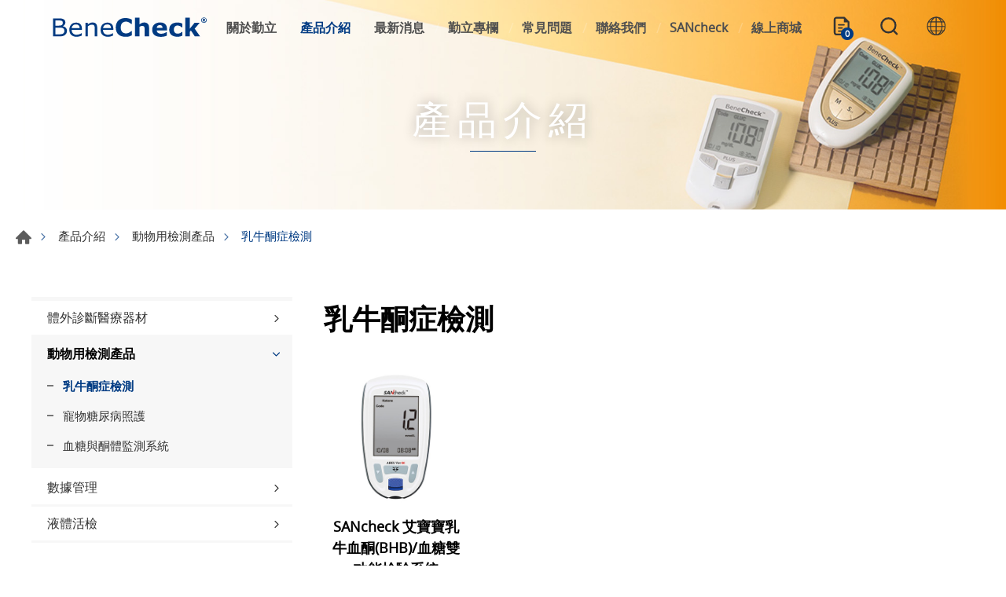

--- FILE ---
content_type: text/html; charset=UTF-8
request_url: https://www.glbiotech.com/zh-tw/products/category/93
body_size: 4771
content:
<!DOCTYPE html>
<html>
<head>
    <meta http-equiv="Content-Type" content="text/html; charset=utf-8">
    <meta http-equiv="X-UA-Compatible" content="IE=11; IE=10; IE=9; IE=8; IE=7"/>
    <meta charset="utf-8">
    <meta name="viewport" content="width=device-width, initial-scale=1.0">
    
<title>乳牛酮症檢測</title>
<meta name="keywords" content="" />
<meta name="description" content="" />
<meta property="og:site_name" content="勤立生物科技股份有限公司" />
<link rel="alternate" href="https://www.glbiotech.com/ja-JP/products/category/93" hreflang="ja-JP" />
<link rel="alternate" href="https://www.glbiotech.com/zh-tw/products/category/93" hreflang="zh-Hant" />
<link rel="alternate" href="https://www.glbiotech.com/products/category/93" hreflang="en-US" />
<link rel="alternate" href="https://www.glbiotech.com/es/products/category/93" hreflang="es" />
<link rel="alternate" href="https://www.glbiotech.com/th/products/category/93" hreflang="th" />
<link rel="alternate" href="https://www.glbiotech.com/id-ID/products/category/93" hreflang="id-ID" />
<link rel="canonical" href="https://www.glbiotech.com/zh-tw/products/category/93" />
<script type="application/ld+json">
[
    {
        "@context": "https://schema.org",
        "@type": "Organization",
        "name": "勤立生物科技股份有限公司",
        "url": "https://www.glbiotech.com/zh-tw",
        "@id": "https://www.glbiotech.com/zh-tw#organization",
        "logo": {
            "@type": "ImageObject",
            "url": "https://www.glbiotech.com/uploads/images/889a1d2ef0c10533a37b43b851d392c6.png"
        },
        "address": "242051 新北市新莊區中正路669號7樓",
        "contactPoint": {
            "@type": "ContactPoint",
            "telephone": "+886-2-2205-3698",
            "faxNumber": "+886-2-2208-0779",
            "contactType": "customer service",
            "email": [
                " service@glbiotech.com.tw"
            ]
        }
    },
    {
        "@context": "https://schema.org",
        "@type": "WebSite",
        "name": "勤立生物科技股份有限公司",
        "url": "https://www.glbiotech.com/zh-tw",
        "@id": "https://www.glbiotech.com/zh-tw#website"
    },
    {
        "@context": "https://schema.org",
        "@type": "WebPage",
        "name": "乳牛酮症檢測",
        "description": ""
    },
    {
        "@context": "https://schema.org",
        "@type": "BreadcrumbList",
        "itemListElement": [
            {
                "@type": "ListItem",
                "position": 1,
                "item": {
                    "@type": "WebPage",
                    "@id": "https://www.glbiotech.com/zh-tw",
                    "name": "首頁"
                }
            },
            {
                "@type": "ListItem",
                "position": 2,
                "item": {
                    "@type": "WebPage",
                    "@id": "https://www.glbiotech.com/zh-tw/products",
                    "name": "產品介紹"
                }
            },
            {
                "@type": "ListItem",
                "position": 3,
                "item": {
                    "@type": "WebPage",
                    "@id": "https://www.glbiotech.com/zh-tw/products/category/49",
                    "name": "動物用檢測產品"
                }
            },
            {
                "@type": "ListItem",
                "position": 4,
                "item": {
                    "@type": "WebPage",
                    "@id": "https://www.glbiotech.com/zh-tw/products/category/93",
                    "name": "乳牛酮症檢測"
                }
            }
        ]
    }
]
</script>


    <!-- CSS -->
        <link href="/static/css/style.css?v=2026" rel="stylesheet" type="text/css">
    <!-- favicon 32x32 -->
    <link rel="shortcut icon" href="/static/images/favicon.ico?v=2026">
    <!-- apple touch icon 180x180 -->
    <link rel="apple-touch-icon" href="/static/images/apple-touch-icon.png?v=2026">
    <script>window.LayoutConfigure = {"webroot":"\/","baseurl":"\/zh-tw\/"};window.web_root=window.LayoutConfigure.webroot;</script>
    <!-- Google Tag Manager -->
<script>(function(w,d,s,l,i){w[l]=w[l]||[];w[l].push({'gtm.start':
new Date().getTime(),event:'gtm.js'});var f=d.getElementsByTagName(s)[0],
j=d.createElement(s),dl=l!='dataLayer'?'&l='+l:'';j.async=true;j.src=
'https://www.googletagmanager.com/gtm.js?id='+i+dl;f.parentNode.insertBefore(j,f);
})(window,document,'script','dataLayer','GTM-59G7N4VF');</script>
<!-- End Google Tag Manager -->
<!-- Google tag (gtag.js) -->
<script async src="https://www.googletagmanager.com/gtag/js?id=G-T8VLKY903K"></script>
<script>
  window.dataLayer = window.dataLayer || [];
  function gtag(){dataLayer.push(arguments);}
  gtag('js', new Date());

  gtag('config', 'G-T8VLKY903K');
</script>
<meta name="google-site-verification" content="n9CS96fJ8tD5PQ_ZsmxL5iavsj4JL3QMYCtAAKbN4JU" />

<!-- 微軟的clarity -->
<script type="text/javascript">
    (function(c,l,a,r,i,t,y){
        c[a]=c[a]||function(){(c[a].q=c[a].q||[]).push(arguments)};
        t=l.createElement(r);t.async=1;t.src="https://www.clarity.ms/tag/"+i;
        y=l.getElementsByTagName(r)[0];y.parentNode.insertBefore(t,y);
    })(window, document, "clarity", "script", "sd4cdy6mf1");
</script>

</head>
<body>
<div id="container">
    <!-- 頁首 START -->
    <header id="header" class="header hd01">
        <div class="hd-inner">
            <div class="sec s1">
                                    <div id="logo">
                        <a href="/zh-tw" title="勤立生物科技股份有限公司">
                            <img src="/static/images/logo.svg?v=2026" alt="勤立生物科技股份有限公司" width="200" height="40"/>
                        </a>
                    </div>
                                <a id="nav-btn" class="icon-thumb thumb01">
                    <span class="thumb thumb1"></span>
                    <span class="thumb thumb2"></span>
                    <span class="thumb thumb3"></span>
                </a>
                                    <div class="hd-inquiry node-mobile" data-child="dyn-inquiry">
                        <a class="inquiry-btn dyn-node" data-node="dyn-inquiry" href="/zh-tw/inquiry" title="Inquiry">
                            <span class="btn icon icon-o i04 gray">Inquiry</span>
                            <strong class="inquiryCount tc">0</strong>
                        </a>
                    </div>
                            </div>
            <div class="sec s2">
                <div class="mobile-side">
                    <!-- 主選單 START，目前單元li加class:on -->
                    <nav id="main-nav" class="nav-wrap main-nav">
                        <ul class="node1">
            <li >
            <a href="/zh-tw/about" title="關於勤立" target="_self">關於勤立</a>
                            <div class="sub-nav">
                    <ul class="node2">
                                                    <li><a href="/zh-tw/about" title="公司簡介" target="_self">公司簡介</a></li>
                                            </ul>
                </div>
                    </li>
            <li  class="on" >
            <a href="/zh-tw/products" title="產品介紹" target="_self">產品介紹</a>
                            <div class="sub-nav">
                    <ul class="node2">
                                                    <li><a href="/zh-tw/products/category/38" title="體外診斷醫療器材" target="_self">體外診斷醫療器材</a></li>
                                                    <li><a href="/zh-tw/products/category/49" title="動物用檢測產品" target="_self">動物用檢測產品</a></li>
                                                    <li><a href="/zh-tw/products/category/37" title="數據管理" target="_self">數據管理</a></li>
                                                    <li><a href="/zh-tw/products/category/102" title="液體活檢" target="_self">液體活檢</a></li>
                                            </ul>
                </div>
                    </li>
            <li >
            <a href="/zh-tw/news" title="最新消息" target="_self">最新消息</a>
                            <div class="sub-nav">
                    <ul class="node2">
                                                    <li><a href="/zh-tw/news/index/2" title="展覽活動" target="_self">展覽活動</a></li>
                                                    <li><a href="/zh-tw/news/index/1" title="公司消息" target="_self">公司消息</a></li>
                                            </ul>
                </div>
                    </li>
            <li >
            <a href="/zh-tw/blog" title="勤立專欄" target="_self">勤立專欄</a>
                            <div class="sub-nav">
                    <ul class="node2">
                                                    <li><a href="/zh-tw/blog/index/8" title="血糖" target="_self">血糖</a></li>
                                                    <li><a href="/zh-tw/blog/index/9" title="總膽固醇" target="_self">總膽固醇</a></li>
                                                    <li><a href="/zh-tw/blog/index/10" title="血紅素" target="_self">血紅素</a></li>
                                                    <li><a href="/zh-tw/blog/index/11" title="酮體" target="_self">酮體</a></li>
                                                    <li><a href="/zh-tw/blog/index/12" title="尿酸" target="_self">尿酸</a></li>
                                                    <li><a href="/zh-tw/blog/index/13" title="動物檢測" target="_self">動物檢測</a></li>
                                                    <li><a href="/zh-tw/blog/index/14" title="其他" target="_self">其他</a></li>
                                            </ul>
                </div>
                    </li>
            <li >
            <a href="/zh-tw/faq" title="常見問題" target="_self">常見問題</a>
                            <div class="sub-nav">
                    <ul class="node2">
                                                    <li><a href="/zh-tw/faq/index/4" title="購買方式" target="_self">購買方式</a></li>
                                                    <li><a href="/zh-tw/faq/index/1" title="儀器" target="_self">儀器</a></li>
                                                    <li><a href="/zh-tw/faq/index/2" title="試片" target="_self">試片</a></li>
                                                    <li><a href="/zh-tw/faq/index/3" title="其他" target="_self">其他</a></li>
                                            </ul>
                </div>
                    </li>
            <li >
            <a href="/zh-tw/contact" title="聯絡我們" target="_self">聯絡我們</a>
                            <div class="sub-nav">
                    <ul class="node2">
                                                    <li><a href="/zh-tw/contact/location" title="公司據點" target="_self">公司據點</a></li>
                                                    <li><a href="/zh-tw/contact/getInTouch" title="聯繫方式" target="_self">聯繫方式</a></li>
                                            </ul>
                </div>
                    </li>
            <li >
            <a href="/zh-tw/page-14" title="SANcheck" target="_self">SANcheck</a>
                    </li>
            <li >
            <a href="https://www.palcom-eshop.com.tw/pages/SANcheck" title="線上商城" target="_blank">線上商城</a>
                    </li>
    </ul>
                    </nav>
                    <!-- 主選單 END -->
                    <div class="hd-inquiry node-pc" data-child="dyn-inquiry"></div>
                    <!-- 快速搜尋 START -->
                                            <div class="hd-search">
                            <button class="search-btn icon icon-o i01 gray">搜尋</button>
                            <div class="form-wrap form01">
                                <form method="get" action="/zh-tw/search">
                                    <div class="form-inner">
                                        <input class="keyword" name="keyword" type="search" value=""
                                            placeholder="請輸入關鍵字"/>
                                        <button class="btn btn01 r b i01" type="submit">搜尋</button>
                                    </div>
                                </form>
                            </div>
                        </div>
                                                                <!-- 快速搜尋 END -->
                        <div class="hd-lang">
                            <span class="lang-btn icon icon-o i02 gray"
                                  href="/zh-tw/products/category/93">#LANGUAGE#</span>
                            <div class="nav-wrap lang-nav">
                                <ul>
                                                                            <li >
                                            <a href="/ja-JP/products/category/93" title="日本語／にほんご">日本語／にほんご</a></li>
                                                                            <li  class="on" >
                                            <a href="/zh-tw/products/category/93" title="繁體中文">繁體中文</a></li>
                                                                            <li >
                                            <a href="/products/category/93" title="ENGLISH">ENGLISH</a></li>
                                                                            <li >
                                            <a href="/es/products/category/93" title="Españo">Españo</a></li>
                                                                            <li >
                                            <a href="/th/products/category/93" title="ภาษาไทย">ภาษาไทย</a></li>
                                                                            <li >
                                            <a href="/id-ID/products/category/93" title="Bahasa Indonesia">Bahasa Indonesia</a></li>
                                                                    </ul>
                            </div>
                        </div>
                                    </div>
            </div>
        </div>
    </header>
    <!-- 頁首 END -->
    <!-- 各單元內容 START -->


            <main id="content">
            <div class="banner banner01">
        <picture class="figure">
                                        <source srcset="/uploads/images/e650292a1625ca7905a5e4ddd8933eb4.jpg" width="1920" height="400"
                        media="(min-width: 641px)" type="image/jpeg">
                                <img class="pic" src="/uploads/images/e650292a1625ca7905a5e4ddd8933eb4.jpg" alt="產品介紹" width="1920"
                     height="400">
                    </picture>
                    <div class="text">
                <div class="title">產品介紹</div>
                <span></span>
            </div>
            </div>
        <div class="page">
            <div class="path path01">
                <ul>
                    <li><a href="/zh-tw" title="首頁">首頁</a></li>
                    <li><a href="/zh-tw/products"
                           title="產品介紹">產品介紹</a></li>
                                            <li><a href="/zh-tw/products/category/49" title="動物用檢測產品">動物用檢測產品</a></li>
                                                                <li>乳牛酮症檢測</li>
                                    </ul>
            </div>
            <div class="model tp03">
                <div class="model-inner w13">
                    <div class="snap-container">
                        <div class="snap-pair">
    <div class="snap-scrolll">
        <div class="nav-wrap info-nav toggle-wrap nav01">
            <button class="nav-title nav-title01 toggle-btn" data-target="toggle-wrap">產品分類列表</button>
            <nav class="nav-list">
                <ul class="node1">
                                            <li >
                            <a href="/zh-tw/products/category/38" title="體外診斷醫療器材">體外診斷醫療器材</a>
                                                            <div class="sub-nav">
                                    <ul class="node2">
                                                                                    <li >
                                                <a href="/zh-tw/products/category/87" title="糖尿病照護">糖尿病照護</a>
                                                                                            </li>
                                                                                    <li >
                                                <a href="/zh-tw/products/category/88" title="痛風/高尿酸血症">痛風/高尿酸血症</a>
                                                                                            </li>
                                                                                    <li >
                                                <a href="/zh-tw/products/category/89" title="心血管疾病">心血管疾病</a>
                                                                                            </li>
                                                                                    <li >
                                                <a href="/zh-tw/products/category/91" title="貧血篩檢">貧血篩檢</a>
                                                                                            </li>
                                                                                    <li >
                                                <a href="/zh-tw/products/category/90" title="血酮檢驗">血酮檢驗</a>
                                                                                            </li>
                                                                            </ul>
                                </div>
                                                    </li>
                                            <li class="on">
                            <a href="/zh-tw/products/category/49" title="動物用檢測產品">動物用檢測產品</a>
                                                            <div class="sub-nav">
                                    <ul class="node2">
                                                                                    <li class="on">
                                                <a href="/zh-tw/products/category/93" title="乳牛酮症檢測">乳牛酮症檢測</a>
                                                                                            </li>
                                                                                    <li >
                                                <a href="/zh-tw/products/category/99" title="寵物糖尿病照護">寵物糖尿病照護</a>
                                                                                            </li>
                                                                                    <li >
                                                <a href="/zh-tw/products/category/100" title="血糖與酮體監測系統">血糖與酮體監測系統</a>
                                                                                            </li>
                                                                            </ul>
                                </div>
                                                    </li>
                                            <li >
                            <a href="/zh-tw/products/category/37" title="數據管理">數據管理</a>
                                                            <div class="sub-nav">
                                    <ul class="node2">
                                                                                    <li >
                                                <a href="/zh-tw/products/category/97" title="BeneCheck App">BeneCheck App</a>
                                                                                            </li>
                                                                            </ul>
                                </div>
                                                    </li>
                                            <li >
                            <a href="/zh-tw/products/category/102" title="液體活檢">液體活檢</a>
                                                            <div class="sub-nav">
                                    <ul class="node2">
                                                                                    <li >
                                                <a href="/zh-tw/products/category/101" title="循環腫瘤細胞檢測">循環腫瘤細胞檢測</a>
                                                                                            </li>
                                                                            </ul>
                                </div>
                                                    </li>
                                    </ul>
            </nav>
        </div>
    </div>
</div>                        <div class="snap-base sy2">
                            <div class="sec s1">
                                <h1 class="title01 color-dark">乳牛酮症檢測</h1>
                            </div>
                            
                            
                            <div class="sec s3">
                                <div class="row ig05">
                                                                            <div class="col-sm-6 col-md-4 col-lg-3">
                                            <a class="item-inner ii109 w03" href="/zh-tw/products/detail/142"
                                               title="SANcheck 艾寶寶乳牛血酮(BHB)/血糖雙功能檢驗系統">
                                                <div class="figure sb100p">
                                                    <img width="400" height="400" loading="lazy" alt="SANcheck 艾寶寶乳牛血酮(BHB)/血糖雙功能檢驗系統" title="SANcheck 艾寶寶乳牛血酮(BHB)/血糖雙功能檢驗系統" src="/uploads/images/cache/caacc5b74a3f44770603a0a65fb2a38b-400x400.jpg" class="pic" />
                                                </div>
                                                <div class="text">
                                                    <h3>SANcheck 艾寶寶乳牛血酮(BHB)/血糖雙功能檢驗系統</h3>
                                                    <span>BC0100-V</span>
                                                </div>
                                            </a>
                                        </div>
                                                                    </div>
                            </div>
                            <div class="sec s4">
                                
                            </div>
                        </div>
                    </div>
                </div>
            </div>
        </div>
    </main>

    <!-- 各單元內容 END -->
    <div class="float-btn">
                <a class="gotop gotop01" href="#" title="TOP">TOP</a>
    </div>
    

    <!-- 頁尾 START-->
    <footer id="footer" class="footer ft01">
        <div class="sec s1">
            <div class="ft-inner row w14">
                <div class="sec-item si1 col-lg-6">
                    <nav id="footer-nav" class="nav-wrap footer-nav row lb1">
                                                                            <ul class="node1 col-12 col-lg">
                                <li>
                                    <a href="/zh-tw/products" title="產品介紹">產品介紹</a>
                                                                            <div class="sub-nav">
                                            <ul class="node2">
                                                                                                    <li><a href="/zh-tw/products/category/38"
                                                           title="體外診斷醫療器材">體外診斷醫療器材</a>
                                                    </li>
                                                                                                    <li><a href="/zh-tw/products/category/49"
                                                           title="動物用檢測產品">動物用檢測產品</a>
                                                    </li>
                                                                                                    <li><a href="/zh-tw/products/category/37"
                                                           title="數據管理">數據管理</a>
                                                    </li>
                                                                                                    <li><a href="/zh-tw/products/category/102"
                                                           title="液體活檢">液體活檢</a>
                                                    </li>
                                                                                            </ul>
                                        </div>
                                                                    </li>
                            </ul>
                        
                        <ul class="node1 col-12 col-lg row">
                                                            <li class="col-6 col-sm-3 col-lg-6">
                                    <a href="/zh-tw/about" title="關於勤立">關於勤立</a>
                                </li>
                                                            <li class="col-6 col-sm-3 col-lg-6">
                                    <a href="/zh-tw/news" title="最新消息">最新消息</a>
                                </li>
                                                            <li class="col-6 col-sm-3 col-lg-6">
                                    <a href="/zh-tw/blog" title="勤立專欄">勤立專欄</a>
                                </li>
                                                            <li class="col-6 col-sm-3 col-lg-6">
                                    <a href="/zh-tw/faq" title="常見問題">常見問題</a>
                                </li>
                                                            <li class="col-6 col-sm-3 col-lg-6">
                                    <a href="/zh-tw/contact" title="聯絡我們">聯絡我們</a>
                                </li>
                                                            <li class="col-6 col-sm-3 col-lg-6">
                                    <a href="/zh-tw/page-14" title="SANcheck">SANcheck</a>
                                </li>
                                                            <li class="col-6 col-sm-3 col-lg-6">
                                    <a href="https://www.palcom-eshop.com.tw/pages/SANcheck" title="線上商城">線上商城</a>
                                </li>
                                                    </ul>
                    </nav>

                    
                </div>
                                <div class="sec-item si3 col-lg-5">
                                        <div class="figure">
                        <img src="https://www.glbiotech.com/uploads/images/889a1d2ef0c10533a37b43b851d392c6.png" alt="勤立生物科技股份有限公司" width="" height=""/>
                    </div>

                    <div class="corp-info st1">
                                                    <div class="list list-icon">
                                <ul>
                                                                        <li class="icon-address">
                                        <address>242051 新北市新莊區中正路669號7樓</address>
                                    </li>
                                                                        
                                                                            <li class="icon-tel">電話 : <a href="tel:+886-2-2205-3698"
                                                                                  title="+886-2-2205-3698">+886-2-2205-3698</a>
                                        </li>
                                                                                                                <li class="icon-fax">傳真 : +886-2-2208-0779</li>
                                                                                                                <li class="icon-mail">電子信箱
                                            : <a href="/cdn-cgi/l/email-protection#0323706671756a606643646f616a6c7766606b2d606c6e2d7774" title=" service@glbiotech.com.tw"> <span class="__cf_email__" data-cfemail="14677166627d7771547378767d7b6071777c3a777b793a6063">[email&#160;protected]</span></a></li>
                                                                    </ul>
                            </div>
                                            </div>
                    
                </div>
            </div>
        </div>
        <div class="sec s2">
            <div class="ft-inner w14">
                <div class="sec-item si1">
                    <div class="social-wrap social03">
                                            </div>
                </div>
                <div class="sec-item si2">
                    <div class="copyright">Copyright © 勤立生物科技股份有限公司 All Rights Reserved.</div>
                                    </div>
            </div>
        </div>
    </footer>
    <div id="mask-bg" class="mask-b"></div>
    <!-- 頁尾 END -->
</div>

<!-- 各單元JS、CSS加載設定 START -->
<script data-cfasync="false" src="/cdn-cgi/scripts/5c5dd728/cloudflare-static/email-decode.min.js"></script><script type="text/javascript" src="/static/js/jquery.js?v=2026"></script>
<script type="text/javascript" src="/static/js/comm.js?v=2026"></script>
<!-- 各單元JS、CSS加載設定 END -->

<!-- Google Tag Manager (noscript) -->
<noscript><iframe src="https://www.googletagmanager.com/ns.html?id=GTM-59G7N4VF"
height="0" width="0" style="display:none;visibility:hidden"></iframe></noscript>
<!-- End Google Tag Manager (noscript) -->
<script>console.log(">>>統計代碼BODY區<<<");</script>

</body>
</html>


--- FILE ---
content_type: text/css
request_url: https://www.glbiotech.com/static/css/style.css?v=2026
body_size: 21472
content:
@charset "UTF-8";/*! normalize.css v8.0.1 | MIT License | github.com/necolas/normalize.css */html{line-height:1.2;-webkit-text-size-adjust:100%}body{margin:0}main{display:block}h1{font-size:2em;margin:.67em 0}hr{-webkit-box-sizing:content-box;box-sizing:content-box;height:0;overflow:visible}pre{font-family:monospace,monospace;font-size:1em}a{background-color:transparent}abbr[title]{border-bottom:none;text-decoration:underline;-webkit-text-decoration:underline dotted;text-decoration:underline dotted}b,strong{font-weight:bolder}code,kbd,samp{font-family:monospace,monospace;font-size:1em}small{font-size:80%}sub,sup{font-size:75%;line-height:0;position:relative;vertical-align:baseline}sub{bottom:-.25em}sup{top:-.5em}img{max-width:100%;height:auto!important;border-style:none}button,input,optgroup,select,textarea{font-family:inherit;font-size:100%;line-height:1.15;margin:0}button,input,select,textarea{-webkit-appearance:none;-moz-appearance:none;appearance:none}button,input{overflow:visible}button,select{text-transform:none}[type=button]::-moz-focus-inner,[type=reset]::-moz-focus-inner,[type=submit]::-moz-focus-inner,button::-moz-focus-inner{border-style:none;padding:0}[type=button]:-moz-focusring,[type=reset]:-moz-focusring,[type=submit]:-moz-focusring,button:-moz-focusring{outline:1px dotted ButtonText}fieldset{padding:.35em .75em .625em}legend{-webkit-box-sizing:border-box;box-sizing:border-box;color:inherit;display:table;max-width:100%;padding:0;white-space:normal}progress{vertical-align:baseline}textarea{overflow:auto}[type=checkbox],[type=radio]{-webkit-box-sizing:border-box;box-sizing:border-box;padding:0}[type=number]::-webkit-inner-spin-button,[type=number]::-webkit-outer-spin-button{height:auto}[type=search]{outline-offset:-2px}[type=search]::-webkit-search-decoration{-webkit-appearance:none;appearance:none}::-webkit-file-upload-button{-webkit-appearance:button;appearance:button;font:inherit}details{display:block}summary{display:list-item}template{display:none}[hidden]{display:none}/*!
 * Bootstrap Grid v4.5.2 (https://getbootstrap.com/)
 * Copyright 2011-2020 The Bootstrap Authors
 * Copyright 2011-2020 Twitter, Inc.
 * Licensed under MIT (https://github.com/twbs/bootstrap/blob/main/LICENSE)
 */.row{display:-webkit-box;display:-ms-flexbox;display:flex;-ms-flex-wrap:wrap;flex-wrap:wrap}.col,.col-1,.col-10,.col-11,.col-12,.col-2,.col-3,.col-4,.col-5,.col-6,.col-7,.col-8,.col-9,.col-auto,.col-lg,.col-lg-1,.col-lg-10,.col-lg-11,.col-lg-12,.col-lg-2,.col-lg-3,.col-lg-4,.col-lg-5,.col-lg-6,.col-lg-7,.col-lg-8,.col-lg-9,.col-lg-auto,.col-md,.col-md-1,.col-md-10,.col-md-11,.col-md-12,.col-md-2,.col-md-3,.col-md-4,.col-md-5,.col-md-6,.col-md-7,.col-md-8,.col-md-9,.col-md-auto,.col-sm,.col-sm-1,.col-sm-10,.col-sm-11,.col-sm-12,.col-sm-2,.col-sm-3,.col-sm-4,.col-sm-5,.col-sm-6,.col-sm-7,.col-sm-8,.col-sm-9,.col-sm-auto,.col-xl,.col-xl-1,.col-xl-10,.col-xl-11,.col-xl-12,.col-xl-2,.col-xl-3,.col-xl-4,.col-xl-5,.col-xl-6,.col-xl-7,.col-xl-8,.col-xl-9,.col-xl-auto{position:relative;width:100%}.col{-ms-flex-preferred-size:0;flex-basis:0;-webkit-box-flex:1;-ms-flex-positive:1;flex-grow:1;max-width:100%}.col-auto{-webkit-box-flex:0;-ms-flex:0 0 auto;flex:0 0 auto;width:auto;max-width:100%}.col-1{-webkit-box-flex:0;-ms-flex:0 0 8.33333%;flex:0 0 8.33333%;max-width:8.33333%}.col-2{-webkit-box-flex:0;-ms-flex:0 0 16.66667%;flex:0 0 16.66667%;max-width:16.66667%}.col-3{-webkit-box-flex:0;-ms-flex:0 0 25%;flex:0 0 25%;max-width:25%}.col-4{-webkit-box-flex:0;-ms-flex:0 0 33.33333%;flex:0 0 33.33333%;max-width:33.33333%}.col-5{-webkit-box-flex:0;-ms-flex:0 0 41.66667%;flex:0 0 41.66667%;max-width:41.66667%}.col-6{-webkit-box-flex:0;-ms-flex:0 0 50%;flex:0 0 50%;max-width:50%}.col-7{-webkit-box-flex:0;-ms-flex:0 0 58.33333%;flex:0 0 58.33333%;max-width:58.33333%}.col-8{-webkit-box-flex:0;-ms-flex:0 0 66.66667%;flex:0 0 66.66667%;max-width:66.66667%}.col-9{-webkit-box-flex:0;-ms-flex:0 0 75%;flex:0 0 75%;max-width:75%}.col-10{-webkit-box-flex:0;-ms-flex:0 0 83.33333%;flex:0 0 83.33333%;max-width:83.33333%}.col-11{-webkit-box-flex:0;-ms-flex:0 0 91.66667%;flex:0 0 91.66667%;max-width:91.66667%}.col-12{-webkit-box-flex:0;-ms-flex:0 0 100%;flex:0 0 100%;max-width:100%}@media (min-width:640px){.col-sm{-ms-flex-preferred-size:0;flex-basis:0;-webkit-box-flex:1;-ms-flex-positive:1;flex-grow:1;max-width:100%}.col-sm-auto{-webkit-box-flex:0;-ms-flex:0 0 auto;flex:0 0 auto;width:auto;max-width:100%}.col-sm-1{-webkit-box-flex:0;-ms-flex:0 0 8.33333%;flex:0 0 8.33333%;max-width:8.33333%}.col-sm-2{-webkit-box-flex:0;-ms-flex:0 0 16.66667%;flex:0 0 16.66667%;max-width:16.66667%}.col-sm-3{-webkit-box-flex:0;-ms-flex:0 0 25%;flex:0 0 25%;max-width:25%}.col-sm-4{-webkit-box-flex:0;-ms-flex:0 0 33.33333%;flex:0 0 33.33333%;max-width:33.33333%}.col-sm-5{-webkit-box-flex:0;-ms-flex:0 0 41.66667%;flex:0 0 41.66667%;max-width:41.66667%}.col-sm-6{-webkit-box-flex:0;-ms-flex:0 0 50%;flex:0 0 50%;max-width:50%}.col-sm-7{-webkit-box-flex:0;-ms-flex:0 0 58.33333%;flex:0 0 58.33333%;max-width:58.33333%}.col-sm-8{-webkit-box-flex:0;-ms-flex:0 0 66.66667%;flex:0 0 66.66667%;max-width:66.66667%}.col-sm-9{-webkit-box-flex:0;-ms-flex:0 0 75%;flex:0 0 75%;max-width:75%}.col-sm-10{-webkit-box-flex:0;-ms-flex:0 0 83.33333%;flex:0 0 83.33333%;max-width:83.33333%}.col-sm-11{-webkit-box-flex:0;-ms-flex:0 0 91.66667%;flex:0 0 91.66667%;max-width:91.66667%}.col-sm-12{-webkit-box-flex:0;-ms-flex:0 0 100%;flex:0 0 100%;max-width:100%}}@media (min-width:768px){.col-md{-ms-flex-preferred-size:0;flex-basis:0;-webkit-box-flex:1;-ms-flex-positive:1;flex-grow:1;max-width:100%}.col-md-auto{-webkit-box-flex:0;-ms-flex:0 0 auto;flex:0 0 auto;width:auto;max-width:100%}.col-md-1{-webkit-box-flex:0;-ms-flex:0 0 8.33333%;flex:0 0 8.33333%;max-width:8.33333%}.col-md-2{-webkit-box-flex:0;-ms-flex:0 0 16.66667%;flex:0 0 16.66667%;max-width:16.66667%}.col-md-3{-webkit-box-flex:0;-ms-flex:0 0 25%;flex:0 0 25%;max-width:25%}.col-md-4{-webkit-box-flex:0;-ms-flex:0 0 33.33333%;flex:0 0 33.33333%;max-width:33.33333%}.col-md-5{-webkit-box-flex:0;-ms-flex:0 0 41.66667%;flex:0 0 41.66667%;max-width:41.66667%}.col-md-6{-webkit-box-flex:0;-ms-flex:0 0 50%;flex:0 0 50%;max-width:50%}.col-md-7{-webkit-box-flex:0;-ms-flex:0 0 58.33333%;flex:0 0 58.33333%;max-width:58.33333%}.col-md-8{-webkit-box-flex:0;-ms-flex:0 0 66.66667%;flex:0 0 66.66667%;max-width:66.66667%}.col-md-9{-webkit-box-flex:0;-ms-flex:0 0 75%;flex:0 0 75%;max-width:75%}.col-md-10{-webkit-box-flex:0;-ms-flex:0 0 83.33333%;flex:0 0 83.33333%;max-width:83.33333%}.col-md-11{-webkit-box-flex:0;-ms-flex:0 0 91.66667%;flex:0 0 91.66667%;max-width:91.66667%}.col-md-12{-webkit-box-flex:0;-ms-flex:0 0 100%;flex:0 0 100%;max-width:100%}}@media (min-width:1024px){.col-lg{-ms-flex-preferred-size:0;flex-basis:0;-webkit-box-flex:1;-ms-flex-positive:1;flex-grow:1;max-width:100%}.col-lg-auto{-webkit-box-flex:0;-ms-flex:0 0 auto;flex:0 0 auto;width:auto;max-width:100%}.col-lg-1{-webkit-box-flex:0;-ms-flex:0 0 8.33333%;flex:0 0 8.33333%;max-width:8.33333%}.col-lg-2{-webkit-box-flex:0;-ms-flex:0 0 16.66667%;flex:0 0 16.66667%;max-width:16.66667%}.col-lg-3{-webkit-box-flex:0;-ms-flex:0 0 25%;flex:0 0 25%;max-width:25%}.col-lg-4{-webkit-box-flex:0;-ms-flex:0 0 33.33333%;flex:0 0 33.33333%;max-width:33.33333%}.col-lg-5{-webkit-box-flex:0;-ms-flex:0 0 41.66667%;flex:0 0 41.66667%;max-width:41.66667%}.col-lg-6{-webkit-box-flex:0;-ms-flex:0 0 50%;flex:0 0 50%;max-width:50%}.col-lg-7{-webkit-box-flex:0;-ms-flex:0 0 58.33333%;flex:0 0 58.33333%;max-width:58.33333%}.col-lg-8{-webkit-box-flex:0;-ms-flex:0 0 66.66667%;flex:0 0 66.66667%;max-width:66.66667%}.col-lg-9{-webkit-box-flex:0;-ms-flex:0 0 75%;flex:0 0 75%;max-width:75%}.col-lg-10{-webkit-box-flex:0;-ms-flex:0 0 83.33333%;flex:0 0 83.33333%;max-width:83.33333%}.col-lg-11{-webkit-box-flex:0;-ms-flex:0 0 91.66667%;flex:0 0 91.66667%;max-width:91.66667%}.col-lg-12{-webkit-box-flex:0;-ms-flex:0 0 100%;flex:0 0 100%;max-width:100%}}@media (min-width:1200px){.col-xl{-ms-flex-preferred-size:0;flex-basis:0;-webkit-box-flex:1;-ms-flex-positive:1;flex-grow:1;max-width:100%}.col-xl-auto{-webkit-box-flex:0;-ms-flex:0 0 auto;flex:0 0 auto;width:auto;max-width:100%}.col-xl-1{-webkit-box-flex:0;-ms-flex:0 0 8.33333%;flex:0 0 8.33333%;max-width:8.33333%}.col-xl-2{-webkit-box-flex:0;-ms-flex:0 0 16.66667%;flex:0 0 16.66667%;max-width:16.66667%}.col-xl-3{-webkit-box-flex:0;-ms-flex:0 0 25%;flex:0 0 25%;max-width:25%}.col-xl-4{-webkit-box-flex:0;-ms-flex:0 0 33.33333%;flex:0 0 33.33333%;max-width:33.33333%}.col-xl-5{-webkit-box-flex:0;-ms-flex:0 0 41.66667%;flex:0 0 41.66667%;max-width:41.66667%}.col-xl-6{-webkit-box-flex:0;-ms-flex:0 0 50%;flex:0 0 50%;max-width:50%}.col-xl-7{-webkit-box-flex:0;-ms-flex:0 0 58.33333%;flex:0 0 58.33333%;max-width:58.33333%}.col-xl-8{-webkit-box-flex:0;-ms-flex:0 0 66.66667%;flex:0 0 66.66667%;max-width:66.66667%}.col-xl-9{-webkit-box-flex:0;-ms-flex:0 0 75%;flex:0 0 75%;max-width:75%}.col-xl-10{-webkit-box-flex:0;-ms-flex:0 0 83.33333%;flex:0 0 83.33333%;max-width:83.33333%}.col-xl-11{-webkit-box-flex:0;-ms-flex:0 0 91.66667%;flex:0 0 91.66667%;max-width:91.66667%}.col-xl-12{-webkit-box-flex:0;-ms-flex:0 0 100%;flex:0 0 100%;max-width:100%}}.d-none{display:none}.d-flex{display:-webkit-box;display:-ms-flexbox;display:flex}.d-block{display:block}@media (min-width:640px){.d-sm-none{display:none}.d-sm-flex{display:-webkit-box;display:-ms-flexbox;display:flex}.d-sm-block{display:block}}@media (min-width:768px){.d-md-none{display:none}.d-md-flex{display:-webkit-box;display:-ms-flexbox;display:flex}.d-md-block{display:block}}@media (min-width:1024px){.d-lg-none{display:none}.d-lg-flex{display:-webkit-box;display:-ms-flexbox;display:flex}.d-lg-block{display:block}}@media (min-width:1200px){.d-xl-none{display:none}.d-xl-flex{display:-webkit-box;display:-ms-flexbox;display:flex}.d-xl-block{display:block}}.d-inline-flex{display:-webkit-inline-box;display:-ms-inline-flexbox;display:inline-flex}.d-sm-flex{-ms-flex-wrap:wrap;flex-wrap:wrap}.d-md-flex{-ms-flex-wrap:wrap;flex-wrap:wrap}.d-lg-flex{-ms-flex-wrap:wrap;flex-wrap:wrap}@media (min-width:768px){.flex-md-nowrap{-ms-flex-wrap:nowrap;flex-wrap:nowrap}}@font-face{font-family:swiper-icons;src:url("data:application/font-woff;charset=utf-8;base64, [base64]//wADZ2x5ZgAAAywAAADMAAAD2MHtryVoZWFkAAABbAAAADAAAAA2E2+eoWhoZWEAAAGcAAAAHwAAACQC9gDzaG10eAAAAigAAAAZAAAArgJkABFsb2NhAAAC0AAAAFoAAABaFQAUGG1heHAAAAG8AAAAHwAAACAAcABAbmFtZQAAA/gAAAE5AAACXvFdBwlwb3N0AAAFNAAAAGIAAACE5s74hXjaY2BkYGAAYpf5Hu/j+W2+MnAzMYDAzaX6QjD6/4//Bxj5GA8AuRwMYGkAPywL13jaY2BkYGA88P8Agx4j+/8fQDYfA1AEBWgDAIB2BOoAeNpjYGRgYNBh4GdgYgABEMnIABJzYNADCQAACWgAsQB42mNgYfzCOIGBlYGB0YcxjYGBwR1Kf2WQZGhhYGBiYGVmgAFGBiQQkOaawtDAoMBQxXjg/wEGPcYDDA4wNUA2CCgwsAAAO4EL6gAAeNpj2M0gyAACqxgGNWBkZ2D4/wMA+xkDdgAAAHjaY2BgYGaAYBkGRgYQiAHyGMF8FgYHIM3DwMHABGQrMOgyWDLEM1T9/w8UBfEMgLzE////P/5//f/V/xv+r4eaAAeMbAxwIUYmIMHEgKYAYjUcsDAwsLKxc3BycfPw8jEQA/[base64]/uznmfPFBNODM2K7MTQ45YEAZqGP81AmGGcF3iPqOop0r1SPTaTbVkfUe4HXj97wYE+yNwWYxwWu4v1ugWHgo3S1XdZEVqWM7ET0cfnLGxWfkgR42o2PvWrDMBSFj/IHLaF0zKjRgdiVMwScNRAoWUoH78Y2icB/yIY09An6AH2Bdu/UB+yxopYshQiEvnvu0dURgDt8QeC8PDw7Fpji3fEA4z/PEJ6YOB5hKh4dj3EvXhxPqH/SKUY3rJ7srZ4FZnh1PMAtPhwP6fl2PMJMPDgeQ4rY8YT6Gzao0eAEA409DuggmTnFnOcSCiEiLMgxCiTI6Cq5DZUd3Qmp10vO0LaLTd2cjN4fOumlc7lUYbSQcZFkutRG7g6JKZKy0RmdLY680CDnEJ+UMkpFFe1RN7nxdVpXrC4aTtnaurOnYercZg2YVmLN/d/gczfEimrE/fs/bOuq29Zmn8tloORaXgZgGa78yO9/cnXm2BpaGvq25Dv9S4E9+5SIc9PqupJKhYFSSl47+Qcr1mYNAAAAeNptw0cKwkAAAMDZJA8Q7OUJvkLsPfZ6zFVERPy8qHh2YER+3i/BP83vIBLLySsoKimrqKqpa2hp6+jq6RsYGhmbmJqZSy0sraxtbO3sHRydnEMU4uR6yx7JJXveP7WrDycAAAAAAAH//wACeNpjYGRgYOABYhkgZgJCZgZNBkYGLQZtIJsFLMYAAAw3ALgAeNolizEKgDAQBCchRbC2sFER0YD6qVQiBCv/H9ezGI6Z5XBAw8CBK/m5iQQVauVbXLnOrMZv2oLdKFa8Pjuru2hJzGabmOSLzNMzvutpB3N42mNgZGBg4GKQYzBhYMxJLMlj4GBgAYow/P/PAJJhLM6sSoWKfWCAAwDAjgbRAAB42mNgYGBkAIIbCZo5IPrmUn0hGA0AO8EFTQAA") format("woff");font-weight:400;font-style:normal}.swiper{margin-left:auto;margin-right:auto;position:relative;overflow:hidden;list-style:none;padding:0;z-index:1}.swiper-wrapper{position:relative;width:100%;height:100%;z-index:1;display:-webkit-box;display:-ms-flexbox;display:flex;-webkit-transition-property:-webkit-transform;transition-property:-webkit-transform;transition-property:transform;transition-property:transform,-webkit-transform;-webkit-box-sizing:content-box;box-sizing:content-box}.swiper-android .swiper-slide,.swiper-wrapper{-webkit-transform:translate3d(0,0,0);transform:translate3d(0,0,0)}.swiper-pointer-events{-ms-touch-action:pan-y;touch-action:pan-y}.swiper-pointer-events.swiper-vertical{-ms-touch-action:pan-x;touch-action:pan-x}.swiper-slide{-ms-flex-negative:0;flex-shrink:0;width:100%;height:100%;position:relative;-webkit-transition-property:-webkit-transform;transition-property:-webkit-transform;transition-property:transform;transition-property:transform,-webkit-transform}.swiper-slide-invisible-blank{visibility:hidden}.swiper-autoheight,.swiper-autoheight .swiper-slide{height:auto}.swiper-autoheight .swiper-wrapper{-webkit-box-align:start;-ms-flex-align:start;align-items:flex-start;-webkit-transition-property:height,-webkit-transform;transition-property:height,-webkit-transform;transition-property:transform,height;transition-property:transform,height,-webkit-transform}.swiper-css-mode>.swiper-wrapper{overflow:auto;scrollbar-width:none;-ms-overflow-style:none}.swiper-css-mode>.swiper-wrapper::-webkit-scrollbar{display:none}.swiper-css-mode>.swiper-wrapper>.swiper-slide{scroll-snap-align:start start}.swiper-horizontal.swiper-css-mode>.swiper-wrapper{-ms-scroll-snap-type:x mandatory;scroll-snap-type:x mandatory}.swiper-centered>.swiper-wrapper::before{content:'';-ms-flex-negative:0;flex-shrink:0;-webkit-box-ordinal-group:10000;-ms-flex-order:9999;order:9999}.swiper-centered.swiper-horizontal>.swiper-wrapper>.swiper-slide:first-child{-webkit-margin-start:var(--swiper-centered-offset-before);margin-inline-start:var(--swiper-centered-offset-before)}.swiper-centered.swiper-horizontal>.swiper-wrapper::before{height:100%;width:var(--swiper-centered-offset-after)}.swiper-centered.swiper-vertical>.swiper-wrapper:before{width:100%;height:var(--swiper-centered-offset-after)}.swiper-centered.swiper-vertical>.swiper-wrapper>.swiper-slide:first-child{-webkit-margin-before:var(--swiper-centered-offset-before);margin-block-start:var(--swiper-centered-offset-before)}.swiper-centered>.swiper-wrapper>.swiper-slide{scroll-snap-align:center center}.swiper-button-next,.swiper-button-prev{position:absolute;top:50%;z-index:10;cursor:pointer}.swiper-button-next.swiper-button-disabled,.swiper-button-prev.swiper-button-disabled{opacity:.35;cursor:auto;pointer-events:none}.swiper-button-prev,.swiper-rtl .swiper-button-next{left:10px;right:auto}.swiper-button-prev::after,.swiper-rtl .swiper-button-next::after{content:'prev'}.swiper-button-next,.swiper-rtl .swiper-button-prev{right:10px;left:auto}.swiper-button-next::after,.swiper-rtl .swiper-button-prev::after{content:'next'}.swiper-button-lock{display:none}.swiper-pagination{position:absolute;text-align:center;-webkit-transition:.3s opacity;transition:.3s opacity;-webkit-transform:translate3d(0,0,0);transform:translate3d(0,0,0);z-index:10}.swiper-pagination.swiper-pagination-hidden{opacity:0}.swiper-horizontal>.swiper-pagination-bullets,.swiper-pagination-bullets.swiper-pagination-horizontal,.swiper-pagination-custom,.swiper-pagination-fraction{bottom:10px;left:0;width:100%}.swiper-pagination-bullets-dynamic{overflow:hidden;font-size:0}.swiper-pagination-bullets-dynamic .swiper-pagination-bullet{-webkit-transform:scale(.33);-ms-transform:scale(.33);transform:scale(.33);position:relative}.swiper-pagination-bullets-dynamic .swiper-pagination-bullet-active{-webkit-transform:scale(1);-ms-transform:scale(1);transform:scale(1)}.swiper-pagination-bullets-dynamic .swiper-pagination-bullet-active-main{-webkit-transform:scale(1);-ms-transform:scale(1);transform:scale(1)}.swiper-pagination-bullets-dynamic .swiper-pagination-bullet-active-prev{-webkit-transform:scale(.66);-ms-transform:scale(.66);transform:scale(.66)}.swiper-pagination-bullets-dynamic .swiper-pagination-bullet-active-prev-prev{-webkit-transform:scale(.33);-ms-transform:scale(.33);transform:scale(.33)}.swiper-pagination-bullets-dynamic .swiper-pagination-bullet-active-next{-webkit-transform:scale(.66);-ms-transform:scale(.66);transform:scale(.66)}.swiper-pagination-bullets-dynamic .swiper-pagination-bullet-active-next-next{-webkit-transform:scale(.33);-ms-transform:scale(.33);transform:scale(.33)}.swiper-pagination-bullet{width:var(--swiper-pagination-bullet-width,var(--swiper-pagination-bullet-size,8px));height:var(--swiper-pagination-bullet-height,var(--swiper-pagination-bullet-size,8px));display:inline-block;border-radius:50%;background:var(--swiper-pagination-bullet-inactive-color,#000);opacity:var(--swiper-pagination-bullet-inactive-opacity,.2)}button.swiper-pagination-bullet{border:none;margin:0;padding:0;-webkit-box-shadow:none;box-shadow:none;-webkit-appearance:none;-moz-appearance:none;appearance:none}.swiper-pagination-clickable .swiper-pagination-bullet{cursor:pointer}.swiper-pagination-bullet:only-child{display:none!important}.swiper-pagination-bullet-active{opacity:var(--swiper-pagination-bullet-opacity,1);background:var(--swiper-pagination-color,var(--swiper-theme-color))}.swiper-horizontal>.swiper-pagination-bullets .swiper-pagination-bullet{margin:0 var(--swiper-pagination-bullet-horizontal-gap,4px)}.swiper-horizontal>.swiper-pagination-bullets.swiper-pagination-bullets-dynamic{left:50%;-webkit-transform:translateX(-50%);-ms-transform:translateX(-50%);transform:translateX(-50%);white-space:nowrap}.swiper-horizontal>.swiper-pagination-bullets.swiper-pagination-bullets-dynamic .swiper-pagination-bullet{-webkit-transition:.2s left,.2s -webkit-transform;transition:.2s left,.2s -webkit-transform;transition:.2s transform,.2s left;transition:.2s transform,.2s left,.2s -webkit-transform}.swiper-pagination-horizontal.swiper-pagination-bullets .swiper-pagination-bullet{margin:0 var(--swiper-pagination-bullet-horizontal-gap,4px)}.swiper-pagination-horizontal.swiper-pagination-bullets.swiper-pagination-bullets-dynamic{left:50%;-webkit-transform:translateX(-50%);-ms-transform:translateX(-50%);transform:translateX(-50%);white-space:nowrap}.swiper-pagination-horizontal.swiper-pagination-bullets.swiper-pagination-bullets-dynamic .swiper-pagination-bullet{-webkit-transition:.2s left,.2s -webkit-transform;transition:.2s left,.2s -webkit-transform;transition:.2s transform,.2s left;transition:.2s transform,.2s left,.2s -webkit-transform}.swiper-horizontal.swiper-rtl>.swiper-pagination-bullets-dynamic .swiper-pagination-bullet{-webkit-transition:.2s right,.2s -webkit-transform;transition:.2s right,.2s -webkit-transform;transition:.2s transform,.2s right;transition:.2s transform,.2s right,.2s -webkit-transform}.swiper-pagination-progressbar{background:rgba(0,0,0,.25);position:absolute}.swiper-pagination-progressbar .swiper-pagination-progressbar-fill{background:var(--swiper-pagination-color,var(--swiper-theme-color));position:absolute;left:0;top:0;width:100%;height:100%;-webkit-transform:scale(0);-ms-transform:scale(0);transform:scale(0);-webkit-transform-origin:left top;-ms-transform-origin:left top;transform-origin:left top}.swiper-rtl .swiper-pagination-progressbar .swiper-pagination-progressbar-fill{-webkit-transform-origin:right top;-ms-transform-origin:right top;transform-origin:right top}.swiper-horizontal>.swiper-pagination-progressbar{width:100%;height:4px;left:0;top:0}.swiper-horizontal>.swiper-pagination-progressbar.swiper-pagination-progressbar-opposite{width:4px;height:100%;left:0;top:0}.swiper-pagination-progressbar.swiper-pagination-horizontal{width:100%;height:4px;left:0;top:0}.swiper-pagination-progressbar.swiper-pagination-horizontal.swiper-pagination-progressbar-opposite{width:4px;height:100%;left:0;top:0}.swiper-pagination-lock{display:none}.swiper-scrollbar{border-radius:10px;position:relative;-ms-touch-action:none;background:rgba(0,0,0,.1)}.swiper-horizontal>.swiper-scrollbar{position:absolute;left:1%;bottom:3px;z-index:50;height:5px;width:98%}.swiper-scrollbar-drag{height:100%;width:100%;position:relative;background:rgba(0,0,0,.5);border-radius:10px;left:0;top:0}.swiper-scrollbar-cursor-drag{cursor:move}.swiper-scrollbar-lock{display:none}.swiper-zoom-container{width:100%;height:100%;display:-webkit-box;display:-ms-flexbox;display:flex;-webkit-box-pack:center;-ms-flex-pack:center;justify-content:center;-webkit-box-align:center;-ms-flex-align:center;align-items:center;text-align:center}.swiper-zoom-container>img{max-width:100%;max-height:100%;-o-object-fit:contain;object-fit:contain}.swiper-zoom-container>svg{max-width:100%;max-height:100%;-o-object-fit:contain;object-fit:contain}.swiper-zoom-container>canvas{max-width:100%;max-height:100%;-o-object-fit:contain;object-fit:contain}.swiper-slide-zoomed{cursor:move}@-webkit-keyframes swiper-preloader-spin{100%{-webkit-transform:rotate(360deg);transform:rotate(360deg)}}@keyframes swiper-preloader-spin{100%{-webkit-transform:rotate(360deg);transform:rotate(360deg)}}.swiper-lazy-preloader{width:42px;height:42px;position:absolute;left:50%;top:50%;margin-left:-21px;margin-top:-21px;z-index:10;-webkit-transform-origin:50%;-ms-transform-origin:50%;transform-origin:50%;-webkit-animation:swiper-preloader-spin 1s infinite linear;animation:swiper-preloader-spin 1s infinite linear;-webkit-box-sizing:border-box;box-sizing:border-box;border:4px solid var(--swiper-preloader-color,var(--swiper-theme-color));border-radius:50%;border-top-color:transparent}.swiper-lazy-preloader-white{--swiper-preloader-color:#fff}.swiper-lazy-preloader-black{--swiper-preloader-color:#000}.swiper .swiper-notification{position:absolute;left:0;top:0;pointer-events:none;opacity:0;z-index:-1000}.swiper-free-mode>.swiper-wrapper{-webkit-transition-timing-function:ease-out;transition-timing-function:ease-out;margin:0 auto}.swiper-grid>.swiper-wrapper{-ms-flex-wrap:wrap;flex-wrap:wrap}.swiper-grid-column>.swiper-wrapper{-ms-flex-wrap:wrap;flex-wrap:wrap;-webkit-box-orient:vertical;-webkit-box-direction:normal;-ms-flex-direction:column;flex-direction:column}.swiper-fade .swiper-slide{pointer-events:none;-webkit-transition-property:opacity;transition-property:opacity}.swiper-fade .swiper-slide .swiper-slide{pointer-events:none}.swiper-fade .swiper-slide-active,.swiper-fade .swiper-slide-active .swiper-slide-active{pointer-events:auto}.swiper-fade.swiper-free-mode .swiper-slide{-webkit-transition-timing-function:ease-out;transition-timing-function:ease-out}.swiper-cube,.swiper-flip{overflow:visible}.swiper-cube .swiper-slide,.swiper-flip .swiper-slide{pointer-events:none;-webkit-backface-visibility:hidden;backface-visibility:hidden;z-index:1}.swiper-cube .swiper-slide .swiper-slide,.swiper-flip .swiper-slide .swiper-slide{pointer-events:none}.swiper-cube .swiper-slide-shadow-bottom,.swiper-cube .swiper-slide-shadow-left,.swiper-cube .swiper-slide-shadow-right,.swiper-cube .swiper-slide-shadow-top,.swiper-flip .swiper-slide-shadow-bottom,.swiper-flip .swiper-slide-shadow-left,.swiper-flip .swiper-slide-shadow-right,.swiper-flip .swiper-slide-shadow-top{z-index:0;-webkit-backface-visibility:hidden;backface-visibility:hidden}.swiper-cube .swiper-slide-active,.swiper-cube .swiper-slide-active .swiper-slide-active,.swiper-flip .swiper-slide-active,.swiper-flip .swiper-slide-active .swiper-slide-active{pointer-events:auto}.swiper-cube .swiper-slide{visibility:hidden;-webkit-transform-origin:0 0;-ms-transform-origin:0 0;transform-origin:0 0;width:100%;height:100%}.swiper-cube .swiper-slide-active{visibility:visible}.swiper-cube .swiper-slide-next{pointer-events:auto;visibility:visible}.swiper-cube .swiper-slide-next+.swiper-slide{pointer-events:auto;visibility:visible}.swiper-cube .swiper-slide-prev{pointer-events:auto;visibility:visible}.swiper-cube .swiper-cube-shadow{position:absolute;left:0;bottom:0;width:100%;height:100%;opacity:.6;z-index:0}.swiper-cube .swiper-cube-shadow:before{content:'';background:#000;position:absolute;left:0;top:0;bottom:0;right:0;-webkit-filter:blur(50px);filter:blur(50px)}.swiper-cube.swiper-rtl .swiper-slide{-webkit-transform-origin:100% 0;-ms-transform-origin:100% 0;transform-origin:100% 0}.swiper-creative .swiper-slide{-webkit-backface-visibility:hidden;backface-visibility:hidden;overflow:hidden;-webkit-transition-property:opacity,height,-webkit-transform;transition-property:opacity,height,-webkit-transform;transition-property:transform,opacity,height;transition-property:transform,opacity,height,-webkit-transform}.swiper-cards{overflow:visible}.swiper-cards .swiper-slide{-webkit-transform-origin:center bottom;-ms-transform-origin:center bottom;transform-origin:center bottom;-webkit-backface-visibility:hidden;backface-visibility:hidden;overflow:hidden}.api-wrap{position:relative;height:0}.api-wrap embed,.api-wrap iframe,.api-wrap object,.api-wrap video{width:100%;height:100%;position:absolute;top:50%;left:50%;-webkit-transform:translate(-50%,-50%);-ms-transform:translate(-50%,-50%);transform:translate(-50%,-50%);z-index:1}.api01{padding:0 0 56.25%}.api02,.api03{height:300px}@media screen and (min-width:769px){.api02{height:400px}.api03{height:100%}}@-webkit-keyframes scaleIn{from{-webkit-transform:scale(1.2);transform:scale(1.2)}to{-webkit-transform:scale(1);transform:scale(1)}}@keyframes scaleIn{from{-webkit-transform:scale(1.2);transform:scale(1.2)}to{-webkit-transform:scale(1);transform:scale(1)}}.banner{margin:0 auto;position:relative;overflow:hidden}.banner .figure{-webkit-animation:scaleIn 3s;animation:scaleIn 3s}.banner .text{position:absolute;top:50%;left:50%;-webkit-transform:translate(-50%,-50%);-ms-transform:translate(-50%,-50%);transform:translate(-50%,-50%);z-index:1;width:100%;text-align:center;color:#fff;text-shadow:0 0 15px rgba(0,0,0,.3);line-height:1;z-index:2}.banner .text span{font-size:12px;font-size:.75rem;opacity:.9}@media screen and (min-width:768px){.banner .text span{font-size:15px;font-size:.9375rem}}.banner .title{font-size:30px;font-size:1.875rem;line-height:1.2;position:relative}@media screen and (min-width:768px){.banner .title{font-size:50px;font-size:3.125rem}}.banner01 .figure{padding:0 0 200px}.banner01 .title{letter-spacing:.5rem}.banner01 .title:after{content:'';display:block;width:50px;height:1px;background:#003b83;margin:5px auto}.banner01 .text{padding:50px 0 0}@media screen and (min-width:768px){.banner01 .title:after{width:84px}.banner01 .figure{padding:0 0 300px}.banner01 .text{padding-top:5%}}@media screen and (min-width:769px){.banner01 .title:after{margin:10px auto 15px}}@media screen and (min-width:1100px){.banner01 .figure{padding:0 0 20.85%}}.btn,.icon{display:inline-block;text-align:center}.btn.r,.icon.r{border-radius:50px}.btn{line-height:1.2}.icon{font-size:0;border:none;line-height:1;position:relative}.icon:before{content:'';display:block;width:75%;height:75%;position:absolute;top:50%;left:50%;-webkit-transform:translate(-50%,-50%);-ms-transform:translate(-50%,-50%);transform:translate(-50%,-50%);z-index:1;background-position:center;background-repeat:no-repeat;background-size:contain}.a:after,.b:before{content:'';display:inline-block;vertical-align:middle;width:18px;height:18px;line-height:1;background-position:center;background-repeat:no-repeat;background-size:contain}.b:before{margin:-1px 10px 0 0}.a:after{margin:-1px 0 0 10px}.light{-webkit-filter:saturate(0) brightness(10);filter:saturate(0) brightness(10)}.gray{-webkit-filter:saturate(0);filter:saturate(0)}.icon-o{background:0 0}.icon-b,.icon-w{background:#003b83}.icon-w:before{-webkit-filter:saturate(0) brightness(10);filter:saturate(0) brightness(10)}.icon-b:before{-webkit-filter:saturate(0) brightness(0);filter:saturate(0) brightness(0)}.btn01,.btn02,.btn03,.btn05{border-radius:5px;border-style:solid;border-width:2px;padding:10px 15px}.btn01,.btn02,.btn05{border-color:#003b83}.btn01,.btn02{color:#fff}.btn01.a:after,.btn01.b:before,.btn02.a:after,.btn02.b:before{-webkit-filter:saturate(0) brightness(10);filter:saturate(0) brightness(10)}.btn01,.btn02{background:#003b83}.btn03{background:rgba(0,0,0,.05);border-color:transparent}.btn03.a:after,.btn03.b:before{-webkit-filter:saturate(0) brightness(0);filter:saturate(0) brightness(0)}.btn05,.btn06{background:0 0;color:#003b83}.btn05{font-weight:700}.btn06{border:1px solid #003b83;padding:8px 15px}.btn07{background:0 0;font-weight:700;color:#003b83;border-style:solid;border-width:2px 0;border-color:#003b83;padding:6px 15px}.btn09{border:none;background:0 0;color:#003b83}.btn10,.btn11,.btn12,.btn13{width:40px;height:40px}.btn10{background-image:url(../images/svg/arr2-1-prev.svg)}.btn11{background-image:url(../images/svg/arr2-1-next.svg)}.btn12,.btn13{background:rgba(0,0,0,.5)}.btn12:before,.btn13:before{content:'';display:block;width:40%;height:40%;position:absolute;top:50%;left:50%;-webkit-transform:translate(-50%,-50%);-ms-transform:translate(-50%,-50%);transform:translate(-50%,-50%);z-index:1;background-position:center;background-repeat:no-repeat;background-size:contain;-webkit-filter:saturate(0) brightness(10);filter:saturate(0) brightness(10)}.btn12:focus,.btn13:focus{opacity:1}.btn12:before{background-image:url(../images/svg/arr3-3-prev.svg)}.btn13:before{background-image:url(../images/svg/arr3-3-next.svg)}.btn14,.btn15{width:20px;height:40px;background:rgba(0,0,0,.9)}.btn14:before,.btn15:before{background-repeat:no-repeat;background-size:70%;-webkit-filter:saturate(0) brightness(10);filter:saturate(0) brightness(10);z-index:2}.btn14{left:3px;border-top-right-radius:20px;border-bottom-right-radius:20px}.btn14:before{background-image:url(../images/svg/arr1-2-prev.svg);background-position:left}.btn15{right:3px;border-top-left-radius:20px;border-bottom-left-radius:20px}.btn15:before{background-image:url(../images/svg/arr1-2-next.svg);background-position:right}.i01:after,.i01:before{background-image:url(../images/svg/icon-search.svg)}.i02:after,.i02:before{background-image:url(../images/svg/icon-lang.svg)}.i03:after,.i03:before{background-image:url(../images/svg/icon-download.svg)}.i04:after,.i04:before{background-image:url(../images/svg/icon-download2.svg)}.i05:after,.i05:before{background-image:url(../images/svg/icon-minus-1.svg)}.i06:after,.i06:before{background-image:url(../images/svg/icon-minus-2.svg)}.i07:after,.i07:before{background-image:url(../images/svg/icon-plus-1.svg)}.i08:after,.i08:before{background-image:url(../images/svg/icon-plus-2.svg)}.i05:after,.i05:before,.i06:after,.i06:before,.i07:after,.i07:before,.i08:after,.i08:before{background-size:80%}.i09:after,.i09:before{background-image:url(../images/svg/arr3-3-prev.svg)}.i10:after,.i10:before{background-image:url(../images/svg/arr3-3-next.svg)}.i11:after,.i11:before{background-image:url(../images/svg/icon-refload.svg)}.i12:after,.i12:before{background-image:url(../images/svg/icon-del.svg)}.i13:after,.i13:before{background-image:url(../images/svg/icon-link.svg)}.i14:after,.i14:before{background-image:url(../images/svg/icon-map2.svg)}.bw01{border-top:1px solid #ddd;padding:30px 0 0}.bw01 .row .a,.bw01 .row .b{position:relative;margin:0 0 30px}.bw01 .row .a:after,.bw01 .row .b:before{position:absolute;top:50%;-webkit-transform:translate(0,-50%);-ms-transform:translate(0,-50%);transform:translate(0,-50%);margin:0}.bw01 .row .b{text-align:left;padding-left:30px}.bw01 .row .b:before{left:0}.bw01 .row .a{text-align:right;padding-right:30px}.bw01 .row .a:after{right:0}.bw01 .row+.btn{margin-top:20px}.bw03{margin:-5px}.bw03 .btn{margin:5px}@media screen and (min-width:640px){.bw01 .row{-ms-flex-wrap:nowrap;flex-wrap:nowrap;margin:0 -20px}.bw01 .row>div{-webkit-box-flex:1;-ms-flex:1 0 50%;flex:1 0 50%;padding:0 20px}}@media screen and (min-width:1024px){.gray:hover,.light:hover{-webkit-filter:saturate(1);filter:saturate(1)}.gray:hover.a:after,.gray:hover.b:before,.light:hover.a:after,.light:hover.b:before{-webkit-filter:saturate(0) brightness(10);filter:saturate(0) brightness(10)}.icon-w:hover{background:#ffca00}.btn01:hover{background:#ffca00;border-color:#ffca00}.btn02:hover{background:0 0;color:#003b83}.btn02:hover.a:after,.btn02:hover.b:before{-webkit-filter:saturate(1);filter:saturate(1)}.btn03:hover,.btn05:hover,.btn06:hover{background:#003b83;color:#fff}.btn03:hover.a:after,.btn03:hover.b:before,.btn05:hover.a:after,.btn05:hover.b:before,.btn06:hover.a:after,.btn06:hover.b:before{-webkit-filter:saturate(0) brightness(10);filter:saturate(0) brightness(10)}.btn03:hover{border-color:#003b83}.btn07:hover{font-weight:700;letter-spacing:6px}.btn09{padding:5px}.btn09:hover.a:after,.btn09:hover.b:before{-webkit-transform:scale(1.2);-ms-transform:scale(1.2);transform:scale(1.2)}.btn10,.btn11,.btn12,.btn13{width:60px;height:60px}.btn10:hover,.btn11:hover{-webkit-filter:brightness(10);filter:brightness(10)}.btn12:hover,.btn13:hover{background:#000;border-radius:50%}.btn14,.btn15{width:30px;height:60px;opacity:.3}.btn14:hover,.btn15:hover{opacity:.9}.btn14{border-top-right-radius:30px;border-bottom-right-radius:30px}.btn15{border-top-left-radius:30px;border-bottom-left-radius:30px}.bw01{padding:40px 0 0}.bw01 .row .a:hover,.bw01 .row .b:hover{text-decoration:underline}.bw01 .row .a:hover:after,.bw01 .row .a:hover:before,.bw01 .row .b:hover:after,.bw01 .row .b:hover:before{-webkit-transform:translate(0,-50%) scale(1.3);-ms-transform:translate(0,-50%) scale(1.3);transform:translate(0,-50%) scale(1.3)}}@media screen and (min-width:1200px){.btn01,.btn02,.btn03,.btn05,.btn06{padding:12px 20px}.btn07{padding:8px 20px}}.editor{overflow:hidden}.article{text-align:justify}.article h2,.article h3,.article h4,.article h5{padding:10px 0}.article h2{font-size:24px;font-size:1.5rem;color:#003b83}@media screen and (min-width:768px){.article h2{font-size:26px;font-size:1.625rem}}.article h3{font-size:22px;font-size:1.375rem;color:#ffca00}@media screen and (min-width:768px){.article h3{font-size:24px;font-size:1.5rem}}.article h4{font-size:20px;font-size:1.25rem;color:#c01c1c}@media screen and (min-width:768px){.article h4{font-size:22px;font-size:1.375rem}}.article h5{font-size:16px;font-size:1rem;color:#005dd0}@media screen and (min-width:768px){.article h5{font-size:20px;font-size:1.25rem}}.article a:not(.btn){color:#0687dd}.article .black{color:#000}.article .white{color:#fff}.article .color1{color:#003b83}.article .color2{color:#ffca00}.article .color-light{color:#777}.article .color-dark{color:#000}.article .title01{font-size:28px;font-size:1.75rem}@media screen and (min-width:768px){.article .title01{font-size:32px;font-size:2rem}}@media screen and (min-width:1200px){.article .title01{font-size:36px;font-size:2.25rem}}.article .title02{font-size:20px;font-size:1.25rem}@media screen and (min-width:768px){.article .title02{font-size:28px;font-size:1.75rem}}.article .title03{font-size:28px;font-size:1.75rem}@media screen and (min-width:768px){.article .title03{font-size:32px;font-size:2rem}}@media screen and (min-width:1200px){.article .title03{font-size:40px;font-size:2.5rem}}.article .title05{display:block;font-size:14px;font-size:.875rem;padding:8px 0 0}.article .title06{font-size:18px;font-size:1.125rem}@media screen and (min-width:768px){.article .title06{font-size:20px;font-size:1.25rem}}.ed1 i{font-family:Arial,"微軟正黑體修正","微軟正黑體","Microsoft JhengHei",MHei,STHeitiTC-Light,sans-serif,Arial,Helvetica,"Helvetica Neue",Tahoma,Verdana;font-style:normal;font-weight:900;color:#d90000;text-shadow:.5px 0 0 #d90000}::-webkit-input-placeholder{font-size:16px;font-size:1rem;color:#777;opacity:1}::-moz-placeholder{font-size:16px;font-size:1rem;color:#777;opacity:1}input,select,textarea{font-size:16px;font-size:1rem;outline:0 none;padding:11px}input[type=checkbox],input[type=radio],select[type=checkbox],select[type=radio],textarea[type=checkbox],textarea[type=radio]{width:auto;height:auto;vertical-align:middle;padding:0;cursor:pointer}select{vertical-align:middle;background-image:url(../images/svg/arr2-3-down.svg);background-position:right 15px center;background-repeat:no-repeat;background-size:10px}textarea{resize:none}label,select{cursor:pointer}.form-wrap .form-inner{position:relative;overflow:hidden;margin:0 auto}.form-wrap i{font-family:Arial,"微軟正黑體修正","微軟正黑體","Microsoft JhengHei",MHei,STHeitiTC-Light,sans-serif,Arial,Helvetica,"Helvetica Neue",Tahoma,Verdana;font-style:normal;font-size:18px;font-size:1.125rem;font-weight:900;color:#d90000;line-height:1;text-shadow:.5px 0 0 #d90000}.form-wrap .item,.form-wrap .item-sec{overflow:hidden}.form-wrap .item:last-child{padding-bottom:0}.form-wrap .full{min-width:100%}.form-wrap input,.form-wrap select,.form-wrap textarea{width:100%}.form-wrap textarea{min-height:100px}.form-wrap .btn-wrap,.form-wrap .seccode{display:-webkit-box;display:-ms-flexbox;display:flex;-webkit-box-pack:center;-ms-flex-pack:center;justify-content:center}.form-wrap .seccode{-webkit-box-align:start;-ms-flex-align:start;align-items:flex-start}.form-wrap .seccode img{display:block}.form-wrap .seccode .code{position:relative;-webkit-box-flex:1;-ms-flex:1 0 auto;flex:1 0 auto;max-width:70%;padding:0 0 0 10px}.form-wrap .seccode .code:before{content:'';display:block;width:20px;height:20px;background:url(../images/svg/icon-refload.svg) center no-repeat;background-size:contain;position:absolute;bottom:10px;right:10px;z-index:1}.form-wrap .btn-wrap{width:100%;padding:15px 0 0}.form-wrap .btn-wrap .btn{-webkit-box-flex:1;-ms-flex:1 0 auto;flex:1 0 auto;margin:0 10px}.form01 .form-inner,.form01 .keyword{border-radius:50px}.form01 .form-inner{-webkit-box-shadow:0 0 3px rgba(51,51,51,.3);box-shadow:0 0 3px rgba(51,51,51,.3)}.form01 .keyword{border:1px solid rgba(213,0,4,0);padding-left:20px;padding-right:120px}.form01 .keyword:focus{border-color:#003b83;background-color:#fff}.form01 .btn{font-size:14px;font-size:.875rem;position:absolute;right:-1px;top:50%;-webkit-transform:translate(0,-50%);-ms-transform:translate(0,-50%);transform:translate(0,-50%);z-index:1;padding:0 15px;line-height:37px}@media screen and (min-width:768px){.form01 .btn{font-size:16px;font-size:1rem}}.form02,.form04,.form06{font-size:15px;font-size:.9375rem}@media screen and (min-width:768px){.form02,.form04,.form06{font-size:16px;font-size:1rem}}.form02 table,.form04 table,.form06 table{width:100%;border-collapse:collapse;text-align:left}.form02 td,.form02 th,.form04 td,.form04 th{display:block}.form02 td .list05,.form04 td .list05{padding:0 0 10px}.form02 input:focus,.form02 select:focus,.form02 textarea:focus,.form04 input:focus,.form04 select:focus,.form04 textarea:focus{border-color:#003b83;background-color:#fff}.form02 th{padding:0 0 5px}.form02 td{padding:0 0 15px}.form02 .list05 span:before,.form02 input,.form02 select,.form02 textarea{background-color:rgba(51,51,51,.1);border:1px solid transparent}.form04 td{padding:0 0 25px}.form04 .list05 span:before,.form04 input,.form04 select,.form04 textarea{background-color:none;border:1px solid #ddd}.form04 .list05 span:before:focus,.form04 input:focus,.form04 select:focus,.form04 textarea:focus{border-bottom-color:#003b83}.form06 td,.form06 th{padding:5px 0}.form06 th{white-space:nowrap;padding-right:5px}.form06 input{width:100%;border:1px solid #ddd}.form06 input:focus{border-color:#003b83}@media screen and (min-width:640px){.form-wrap .seccode{max-width:400px}.form02 td,.form02 th,.form04 td,.form04 th{display:table-cell;vertical-align:top}.form02 th,.form04 th{padding:5px 0 0;white-space:nowrap}.form02 td,.form04 td{width:100%;padding:0 0 15px 10px}}@media screen and (min-width:769px){.form-wrap .btn-wrap{padding:20px 0 0}.form-wrap .btn-wrap .btn{margin:0 30px}}.float-btn{position:fixed;right:10px;bottom:-30px;width:100%;height:0;text-align:center;z-index:99;-webkit-transition:all .5s;transition:all .5s}.float-btn.block{bottom:10px}.float-btn.block .btn-line{bottom:35px}.float-btn.block.end{position:relative;bottom:-15px}.float-btn .social-wrap{width:30px;bottom:40px}.float-btn .social-wrap ul{margin:-5px}.float-btn .social-wrap li{padding:5px}.float-btn .social-wrap a{width:30px;height:30px}.float-btn .social-wrap,.gotop{line-height:1;overflow:hidden;position:absolute;right:0}.gotop{font-size:0;display:block;width:30px;height:30px;border-radius:50%;bottom:0}.gotop:before{content:'';display:block;width:100%;height:100%;background-position:center;background-repeat:no-repeat}.gotop01:before{position:absolute;top:50%;left:50%;-webkit-transform:translate(-50%,-50%);-ms-transform:translate(-50%,-50%);transform:translate(-50%,-50%);z-index:1}.gotop01{background:rgba(0,0,0,.8)}.gotop01:before{background-image:url(../images/gotop01.png);background-size:16px 10px}@media screen and (min-width:769px){.float-btn{bottom:-50px}.float-btn.block .btn-line{bottom:55px}.float-btn.block.end{bottom:-25px}.float-btn .social-wrap{width:50px;bottom:60px}.float-btn .social-wrap a{width:50px;height:50px}.gotop{width:50px;height:50px}.gotop:hover{-webkit-transform:scale(.9);-ms-transform:scale(.9);transform:scale(.9)}.gotop01{padding:26px 0 0;text-align:center;font-size:13px;font-size:.8125rem;color:#fff}.gotop01:before{background-position:center 25%}.gotop01:hover{background-color:#000}}.item,.item-group,.item-inner,.item-sec{overflow:hidden;position:relative}.item-group,.item-group .figure{margin:0 auto}.item-inner{display:block}.ig01{margin:0 -2px;padding:2px 0}.ig01>div{padding:2px}.ig02{margin:0 -5px;padding:5px 0}.ig02>div{padding:5px}.ig03>div{padding:20px 10px}.ig04 .year,.ig14 .year,.ig15 .year{font-size:28px;font-size:1.75rem;color:#003b83}@media screen and (min-width:768px){.ig04 .year,.ig14 .year,.ig15 .year{font-size:40px;font-size:2.5rem}}@media screen and (min-width:1200px){.ig04 .year,.ig14 .year,.ig15 .year{font-size:50px;font-size:3.125rem}}.ig04 .list,.ig14 .list,.ig15 .list{text-align:left}.ig04>div:nth-child(odd) .is1:before{background:#003b83;border:3px solid #003b83}.ig04>div:nth-child(even) .is1:before{background:#fff;border:3px solid #003b83}.ig04 .item-inner:before{content:'';display:block;width:1px;height:100%;background:#ddd;position:absolute;left:6px;top:50%;-webkit-transform:translate(0,-50%);-ms-transform:translate(0,-50%);transform:translate(0,-50%);z-index:1;z-index:0}.ig04 .is1{text-align:left;padding:0 0 0 30px;position:relative}.ig04 .is1:before{content:'';display:block;width:12px;height:12px;border-radius:50%;position:absolute;left:0;top:50%;-webkit-transform:translate(0,-50%);-ms-transform:translate(0,-50%);transform:translate(0,-50%);z-index:1}.ig04 .is2{padding:10px 0 30px 30px;color:#777}.ig05{margin:0 -5px}.ig05>div{padding:0 5px 30px}.ig06,.ig10{margin:0 -5px}.ig06>div,.ig10>div{padding:0 5px 40px}.ig06 .is2{padding:15px 20px 0}.ig07>div,.ig14>div,.ig15>div{padding:0 0 40px}.ig09>div{padding:0 0 40px;text-align:left}.ig09 h3{font-size:18px;font-size:1.125rem}@media screen and (min-width:768px){.ig09 h3{font-size:20px;font-size:1.25rem}}.ig09 .text{font-size:15px;font-size:.9375rem;color:#777;padding:10px 0 0;word-break:break-all}@media screen and (min-width:768px){.ig09 .text{font-size:16px;font-size:1rem}}.ig09 .map{display:inline-block;vertical-align:middle;font-size:16px;font-size:1rem;font-weight:700;padding:5px 0 0;color:#003b83}.ig09 .map:before{width:10px;height:13px;background:url(../images/svg/icon-mail3.svg) center no-repeat;margin-right:5px}.ig09 .map:hover{text-decoration:underline}.ig09 .btn{vertical-align:middle;padding:2px;font-weight:700}.ig10 .is1{text-align:left;padding:0 5px 10px}.ig12>div{padding:0 0 20px}.ig13>div{padding:20px 0;border-bottom:1px dashed #ddd}.ig13 .row{-webkit-box-align:center;-ms-flex-align:center;align-items:center}.ig14 .is1{padding:0 0 15px}.ig14 .is1:before{content:'';display:block;width:0;height:0;border-style:solid;border-width:0 12px 12px 12px;border-color:transparent transparent #f7f7f7 transparent;position:absolute;bottom:0;left:50%;-webkit-transform:translate(-50%,0);-ms-transform:translate(-50%,0);transform:translate(-50%,0);z-index:1}.ig14 .is2{padding:20px;background:#f7f7f7}.ig14 .year{text-align:center}.ig15 .is1{text-align:center;position:relative;margin-bottom:-20px}.ig15 .is1:after,.ig15 .is1:before{content:'';display:block;width:100%;height:3px;background:#003b83;position:absolute;top:50%;-webkit-transform:translate(0,-50%);-ms-transform:translate(0,-50%);transform:translate(0,-50%)}.ig15 .is1:before{right:30%;margin-right:60px}.ig15 .is1:after{left:70%;margin-left:60px}.ig15 .is2{padding:30px 3% 20px;border:3px solid #003b83;border-top:none}.ig15 .year{color:#003b83;letter-spacing:2px;line-height:1;padding:0 0 0 40%}.test{overflow:hidden}.test>div{float:left;padding:10px}.test .item-inner{width:350px}@media screen and (min-width:640px){.ig05{margin:0 -15px}.ig05>div{padding:0 15px 50px}.ig07>div{padding:0 0 70px}}@media screen and (min-width:768px){.ig03>div{padding:0 3% 40px}.ig06{margin:0 auto}.ig06>div{padding:0 0 60px}.ig06>div:nth-child(odd) .is2{padding-left:5%}.ig06>div:nth-child(even){-webkit-box-orient:horizontal;-webkit-box-direction:reverse;-ms-flex-flow:row-reverse;flex-flow:row-reverse}.ig06>div:nth-child(even) .is2{padding-right:5%}.ig06 .is2{padding:15px}.ig10{margin:0 -30px}.ig10>div{padding:0 30px 60px}.ig14>div,.ig15>div{padding:0 0 80px}.ig15 .is1:before{right:25%;margin-right:90px}.ig15 .is1:after{left:75%;margin-left:90px}.ig15 .is2{padding:50px 5%}.ig15 .year{padding:0 0 0 50%}}@media screen and (min-width:769px){.ig01{margin:0 -4px;padding:4px 0}.ig01>div{padding:4px}.ig04 .item-inner{display:table-row}.ig04 .item-inner:before{left:148px}.ig04 .item-sec{display:table-cell;vertical-align:top}.ig04 .is1{padding:0 70px 0 0}.ig04 .is1:before{width:20px;height:20px;left:auto;right:4px;top:15px;-webkit-transform:none;-ms-transform:none;transform:none}.ig04 .is2{padding:15px 0 55px 30px}.ig09{margin:0 -2%}.ig09>div{padding:0 2% 40px}.ig13>div{padding:0}.ig14>div{padding:25px 0}.ig14>div:nth-child(odd) .is1{padding:0 3% 0 0}.ig14>div:nth-child(odd) .is1:before{left:auto;right:0;bottom:50%;-webkit-transform:translate(0,50%) rotate(-90deg) scale(2.5);-ms-transform:translate(0,50%) rotate(-90deg) scale(2.5);transform:translate(0,50%) rotate(-90deg) scale(2.5)}.ig14>div:nth-child(even) .item-inner{-webkit-box-orient:horizontal;-webkit-box-direction:reverse;-ms-flex-flow:row-reverse;flex-flow:row-reverse}.ig14>div:nth-child(even) .is1{padding:0 0 0 3%}.ig14>div:nth-child(even) .is1:before{left:0;bottom:50%;-webkit-transform:translate(0,50%) rotate(90deg) scale(2.5);-ms-transform:translate(0,50%) rotate(90deg) scale(2.5);transform:translate(0,50%) rotate(90deg) scale(2.5)}.ig14 .item-inner{display:-webkit-box;display:-ms-flexbox;display:flex;-webkit-box-align:center;-ms-flex-align:center;align-items:center}.ig14 .is1{min-width:20%}.ig14 .is2{padding:30px}}@media screen and (min-width:1200px){.ig02>div{padding:8px}.ig04 .item-inner:before{left:170px}}.ii102 h3,.ii104 h3,.ii105 h3,.ii106 h3,.ii107 h3,.ii109 h3,.ii110 h3,.ii111 h3,.ii112 h3,.ii116 h3,.ii117 h3{font-size:16px;font-size:1rem;line-height:1.5}@media screen and (min-width:768px){.ii102 h3,.ii104 h3,.ii105 h3,.ii106 h3,.ii107 h3,.ii109 h3,.ii110 h3,.ii111 h3,.ii112 h3,.ii116 h3,.ii117 h3{font-size:18px;font-size:1.125rem}}.ii102 span,.ii104 span,.ii105 span,.ii106 span,.ii107 span,.ii109 span,.ii110 span,.ii111 span,.ii112 span,.ii116 span,.ii117 span{font-size:12px;font-size:.75rem}@media screen and (min-width:768px){.ii102 span,.ii104 span,.ii105 span,.ii106 span,.ii107 span,.ii109 span,.ii110 span,.ii111 span,.ii112 span,.ii116 span,.ii117 span{font-size:14px;font-size:.875rem}}.ii102 .text,.ii104 .text,.ii105 .text,.ii107 .text,.ii109 .text,.ii110 .text,.ii111 .text,.ii112 .text{text-align:center;color:#000}.ii102 span,.ii104 span,.ii105 span,.ii107 span,.ii109 span,.ii110 span,.ii111 span,.ii112 span{display:block;opacity:.7;padding-top:5px}.ii106 .text,.ii116 .text,.ii117 .text{text-align:left;padding:10px 5px 0}.ii106 h3,.ii116 h3,.ii117 h3{width:100%;font-weight:400;color:#000}.ii106 span,.ii116 span,.ii117 span{display:inline-block;letter-spacing:1px;margin-bottom:10px}.ii101:after,.ii101:before,.ii102:after,.ii102:before,.ii104:after,.ii104:before,.ii105:after,.ii105:before,.ii106:after,.ii106:before,.ii107:after,.ii107:before,.ii108:after,.ii108:before,.ii112:after,.ii112:before,.ii113:after,.ii113:before,.ii114:after,.ii114:before,.ii115:after,.ii115:before,.ii116:after,.ii116:before,.ii117:after,.ii117:before,.ii201:after,.ii201:before{z-index:4}.ii101 .figure:after,.ii101 .figure:before,.ii102 .figure:after,.ii102 .figure:before,.ii104 .figure:after,.ii104 .figure:before,.ii105 .figure:after,.ii105 .figure:before,.ii106 .figure:after,.ii106 .figure:before,.ii107 .figure:after,.ii107 .figure:before,.ii108 .figure:after,.ii108 .figure:before,.ii112 .figure:after,.ii112 .figure:before,.ii113 .figure:after,.ii113 .figure:before,.ii114 .figure:after,.ii114 .figure:before,.ii115 .figure:after,.ii115 .figure:before,.ii116 .figure:after,.ii116 .figure:before,.ii117 .figure:after,.ii117 .figure:before,.ii201 .figure:after,.ii201 .figure:before{content:'';display:block;position:absolute;top:50%;left:50%}.ii101 .figure:before,.ii102 .figure:before,.ii104 .figure:before,.ii105 .figure:before,.ii106 .figure:before,.ii107 .figure:before,.ii108 .figure:before,.ii112 .figure:before,.ii113 .figure:before,.ii114 .figure:before,.ii115 .figure:before,.ii116 .figure:before,.ii117 .figure:before,.ii201 .figure:before{width:101%;height:101%;-webkit-transform:translate(-50%,-50%);-ms-transform:translate(-50%,-50%);transform:translate(-50%,-50%);opacity:0;z-index:2}.ii101 .figure:after,.ii102 .figure:after,.ii104 .figure:after,.ii105 .figure:after,.ii106 .figure:after,.ii107 .figure:after,.ii108 .figure:after,.ii112 .figure:after,.ii113 .figure:after,.ii114 .figure:after,.ii115 .figure:after,.ii116 .figure:after,.ii117 .figure:after,.ii201 .figure:after{width:100%;height:100%;-webkit-transform:translate(-50%,-50%) scale(0);-ms-transform:translate(-50%,-50%) scale(0);transform:translate(-50%,-50%) scale(0);z-index:3}.ii101 .figure:before,.ii102 .figure:before,.ii106 .figure:before,.ii107 .figure:before,.ii108 .figure:before,.ii113 .figure:before,.ii114 .figure:before,.ii115 .figure:before,.ii116 .figure:before,.ii117 .figure:before,.ii201 .figure:before{background:linear-gradient(160deg,rgba(0,0,0,.4) 20%,rgba(0,0,0,.7) 80%)}.ii101{height:100%;background:rgba(255,255,255,.9)}.ii101 .figure:after{background:url(../images/svg/icon-plus-1.svg) center no-repeat;background-size:50px;-webkit-filter:saturate(0) brightness(10);filter:saturate(0) brightness(10)}.ii101 .is2{padding:10px 15px 15px;display:-webkit-box;display:-ms-flexbox;display:flex;-webkit-box-align:center;-ms-flex-align:center;align-items:center}.ii101 .date{text-align:center;font-family:OpenSansBold,"微軟正黑體修正","微軟正黑體","Microsoft JhengHei",MHei,STHeitiTC-Light,sans-serif,Arial,Helvetica,"Helvetica Neue",Tahoma,Verdana;color:#003b83;padding:0 15px 0 0}.ii101 .date h2,.ii101 .date span{line-height:1}.ii101 .date h2{font-size:40px;font-size:2.5rem}@media screen and (min-width:768px){.ii101 .date h2{font-size:54px;font-size:3.375rem}}.ii101 .date span{font-size:15px;font-size:.9375rem;font-weight:700}@media screen and (min-width:768px){.ii101 .date span{font-size:19px;font-size:1.1875rem}}.ii101 .text{text-align:left;font-size:15px;font-size:.9375rem}@media screen and (min-width:768px){.ii101 .text{font-size:16px;font-size:1rem}}.ii102 .text{color:#fff;background:rgba(0,0,0,.7);position:absolute;bottom:0;left:50%;-webkit-transform:translate(-50%,0);-ms-transform:translate(-50%,0);transform:translate(-50%,0);z-index:1;width:101%;padding:10px;z-index:4;-webkit-transition:bottom .3s;transition:bottom .3s}.ii103 .text{padding:15px 0 0;font-size:15px;font-size:.9375rem}@media screen and (min-width:768px){.ii103 .text{font-size:16px;font-size:1rem}}.ii103 h3{font-size:18px;font-size:1.125rem;padding:0 0 10px}.ii104,.ii105{background:#fff}.ii104:before,.ii105:before{border:1px solid #ddd}.ii104 .text,.ii105 .text{padding:10px 10px 15px}.ii104{height:100%}.ii104 .figure:after{background:url(../images/hover03.png) center no-repeat}.ii104 .text{border-top:1px solid #ddd;overflow:visible;position:relative}.ii104 .text:before{content:'';display:block;width:45%;height:3px;background:#003b83;position:absolute;top:-2px;left:50%;-webkit-transform:translate(-50%,0);-ms-transform:translate(-50%,0);transform:translate(-50%,0);z-index:2}.ii105{height:100%}.ii105 .figure:after{background:url(../images/hover01.png) center no-repeat}.ii106 span,.ii116 span{font-weight:700;color:#003b83}.ii106 span:before,.ii116 span:before{content:'';display:inline-block;vertical-align:middle;line-height:1;background-position:center;background-repeat:no-repeat;background-size:contain;margin:-2px 10px 0 0;background:#003b83}.ii106{max-width:360px;margin:0 auto}.ii106 .figure:after{background:url(../images/svg/icon-plus-1.svg) center no-repeat;background-size:30px;-webkit-filter:saturate(0) brightness(10);filter:saturate(0) brightness(10)}.ii106 span:before{width:4px;height:16px}.ii107{max-width:250px;margin:0 auto}.ii107 .figure{border-radius:10px;-webkit-transition:.3s;transition:.3s}.ii107 .figure:after{background:url(../images/hover03.png) center no-repeat}.ii107 .text{padding:8px 0 0}.ii108{height:100%}.ii108 .figure{height:100%}.ii108 .text{text-align:left;color:#000;padding:20px 10px 0 20px;position:absolute;top:0;left:0;z-index:4;-webkit-transition:.3s;transition:.3s}.ii108 h3{font-family:OpenSansBold,"微軟正黑體修正","微軟正黑體","Microsoft JhengHei",MHei,STHeitiTC-Light,sans-serif,Arial,Helvetica,"Helvetica Neue",Tahoma,Verdana;font-size:22px;font-size:1.375rem}@media screen and (min-width:768px){.ii108 h3{font-size:32px;font-size:2rem}}.ii108 h3:after{content:'';display:block;width:50px;height:4px;background:#003b83;margin:10px 0 15px}.ii108 span{font-size:14px;font-size:.875rem;opacity:.7}@media screen and (min-width:768px){.ii108 span{font-size:16px;font-size:1rem}}.ii109 .text{padding:10px 10px 15px}.ii110,.ii111,.ii112{padding:0 0 40px}.ii110 .text,.ii111 .text,.ii112 .text{position:absolute;bottom:0;left:50%;-webkit-transform:translate(-50%,0);-ms-transform:translate(-50%,0);transform:translate(-50%,0);z-index:1;min-width:80%;text-align:center;padding:10px;z-index:4;-webkit-transition:.3s;transition:.3s}.ii110 .text{background:#000;color:#fff}.ii111 .text{background:rgba(255,255,255,.8);-webkit-box-shadow:0 0 10px rgba(0,0,0,.2);box-shadow:0 0 10px rgba(0,0,0,.2)}.ii112 .text{background:#003b83;color:#fff}.ii113,.ii114{font-size:0}.ii113 .text,.ii114 .text{text-align:center;color:#000;position:absolute;top:50%;left:50%;-webkit-transform:translate(-50%,-50%);-ms-transform:translate(-50%,-50%);transform:translate(-50%,-50%);z-index:1;min-width:90%;z-index:3;-webkit-transition:.3s;transition:.3s}.ii113 span,.ii114 span{display:inline-block;color:#fff;opacity:0;-webkit-transition:.3s;transition:.3s}.ii113 .figure:before{background:-webkit-gradient(linear,left top,left bottom,color-stop(0,rgba(0,59,131,.7)),to(rgba(0,0,0,.7)));background:linear-gradient(to bottom,rgba(0,59,131,.7) 0,rgba(0,0,0,.7) 100%);height:0}.ii113 h3{font-size:18px;font-size:1.125rem}@media screen and (min-width:768px){.ii113 h3{font-size:24px;font-size:1.5rem}}.ii114 .figure:before{background:rgba(0,0,0,.5)}.ii114 h3{font-size:24px;font-size:1.5rem;color:#fff}@media screen and (min-width:768px){.ii114 h3{font-size:32px;font-size:2rem}}@media screen and (min-width:1200px){.ii114 h3{font-size:36px;font-size:2.25rem}}.ii115{font-size:0}.ii115 .text{text-align:center;color:#fff;background:rgba(0,0,0,.7);position:absolute;bottom:0;left:50%;-webkit-transform:translate(-50%,0);-ms-transform:translate(-50%,0);transform:translate(-50%,0);z-index:1;width:100%;padding:10px;z-index:4;-webkit-transition:.3s;transition:.3s}.ii115 h3{font-size:18px;font-size:1.125rem;font-weight:400}@media screen and (min-width:768px){.ii115 h3{font-size:30px;font-size:1.875rem}}.ii115 h3:after{content:'';display:block;width:10%;height:2px;background:rgba(255,255,255,.3);margin:10px auto}.ii115 span{font-size:12px;font-size:.75rem;opacity:.7}@media screen and (min-width:768px){.ii115 span{font-size:14px;font-size:.875rem}}.ii116{max-width:360px;margin:0 auto}.ii116 .figure:after{background:url(../images/svg/icon-plus-1.svg) center no-repeat;background-size:30px;-webkit-filter:saturate(0) brightness(10);filter:saturate(0) brightness(10)}.ii116 span:before{width:50px;height:2px;opacity:.5}.ii117{max-width:360px;margin:0 auto}.ii117 .figure:after{background:url(../images/svg/icon-plus-1.svg) center no-repeat;background-size:30px;-webkit-filter:saturate(0) brightness(10);filter:saturate(0) brightness(10)}.ii117 span{background:#eee;padding:5px 15px;margin-left:-5px;-webkit-transition:.3s;transition:.3s}.ii201 .item-sec>h3,.ii202 .item-sec>h3{font-size:20px;font-size:1.25rem;color:#000}@media screen and (min-width:768px){.ii201 .item-sec>h3,.ii202 .item-sec>h3{font-size:26px;font-size:1.625rem}}.ii201 .is2,.ii202 .is2{text-align:left;padding:10px 0 0}.ii201{margin:0 auto}.ii201,.ii201 .figure{max-width:360px}.ii201 .figure:after{background:url(../images/svg/icon-plus-1.svg) center no-repeat;background-size:30px;-webkit-filter:saturate(0) brightness(10);filter:saturate(0) brightness(10)}.ii201 h3{padding-bottom:8px}.ii201 .text{border-top:1px solid #eee;display:-webkit-box;-webkit-line-clamp:2;-webkit-box-orient:vertical;text-overflow:ellipsis;overflow:hidden;padding:15px 0 0;margin-top:10px}.ii201 .btn,.ii201 .date{font-size:12px;font-size:.75rem}@media screen and (min-width:768px){.ii201 .btn,.ii201 .date{font-size:14px;font-size:.875rem}}.ii201 .date{color:#1e7bd8}.ii201 .btn{border:1px solid #003b83;color:#003b83;padding:8px 20px;min-width:100px;margin:15px 0 0}.ii202 .is2>div{padding:20px 0 0}.ii301,.ii302,.ii303,.ii304,.ii305,.ii306{text-align:left}.ii301>div+div,.ii302>div+div,.ii303>div+div,.ii304>div+div,.ii305>div+div,.ii306>div+div{padding-top:8px}.ii301 h3,.ii302 h3,.ii303 h3,.ii304 h3,.ii305 h3,.ii306 h3{font-size:16px;font-size:1rem;font-weight:400}@media screen and (min-width:768px){.ii301 h3,.ii302 h3,.ii303 h3,.ii304 h3,.ii305 h3,.ii306 h3{font-size:18px;font-size:1.125rem}}.ii301 span,.ii302 span,.ii303 span,.ii304 span,.ii305 span,.ii306 span{display:inline-block;text-align:center;font-size:12px;font-size:.75rem}@media screen and (min-width:768px){.ii301 span,.ii302 span,.ii303 span,.ii304 span,.ii305 span,.ii306 span{font-size:14px;font-size:.875rem}}.ii301:before,.ii302:before,.ii303:before,.ii305:before,.ii306:before{content:'';display:block;position:absolute;top:50%;-webkit-transform:translate(0,-50%);-ms-transform:translate(0,-50%);transform:translate(0,-50%);z-index:1}.ii301:before,.ii305:before{background-position:center;background-repeat:no-repeat;background-size:contain;left:0}.ii301 span,.ii305 span{padding:5px 10px;background:#eee;white-space:nowrap}.ii301{min-height:25px;padding:0 0 0 40px}.ii301:before{width:25px;height:25px;background-image:url(../images/icon01.png)}.ii302 span,.ii303 span,.ii306 span{opacity:.7}.ii302{padding:0 40px 0 0}.ii302:before{width:30px;height:30px;background:url(../images/svg/arr3-3-next.svg) center no-repeat,#fff;background-size:50%;border:1px solid #ddd;border-radius:50%;right:0}.ii303{padding:0 40px 0 0}.ii303:before{width:25px;height:25px;background:url(../images/svg/icon-download.svg) center no-repeat;right:0}.ii304 span{background:#f7f7f7;font-weight:700;padding:8px 20px;border:1px solid #ddd;opacity:.5}.ii305{min-height:30px;border:1px solid #ddd;padding:10px 5px 10px 50px}.ii305:before{width:30px;height:30px;left:10px;background-image:url(../images/icon03.png)}.ii306{border:1px solid #ddd;padding:10px 50px 10px 10px}.ii306:before{width:25px;height:25px;background:url(../images/svg/icon-download.svg) center no-repeat;right:10px}@media screen and (min-width:640px){.ii201{max-width:100%}.ii201 .is2{padding:0 0 0 5%;-ms-flex-item-align:center;align-self:center}}@media screen and (min-width:768px){.ii202 .is2{padding:0 0 0 5%}}@media screen and (min-width:769px){.ii101:hover .figure:before,.ii102:hover .figure:before,.ii104:hover .figure:before,.ii105:hover .figure:before,.ii106:hover .figure:before,.ii107:hover .figure:before,.ii108:hover .figure:before,.ii112:hover .figure:before,.ii113:hover .figure:before,.ii114:hover .figure:before,.ii115:hover .figure:before,.ii116:hover .figure:before,.ii117:hover .figure:before,.ii201:hover .figure:before{opacity:1}.ii101:hover .figure:after,.ii102:hover .figure:after,.ii104:hover .figure:after,.ii105:hover .figure:after,.ii106:hover .figure:after,.ii107:hover .figure:after,.ii108:hover .figure:after,.ii112:hover .figure:after,.ii113:hover .figure:after,.ii114:hover .figure:after,.ii115:hover .figure:after,.ii116:hover .figure:after,.ii117:hover .figure:after,.ii201:hover .figure:after{-webkit-transform:translate(-50%,-50%) scale(1);-ms-transform:translate(-50%,-50%) scale(1);transform:translate(-50%,-50%) scale(1)}.ii101 .is2{padding:10px 5% 20px}.ii101:hover{background:0 0}.ii102:hover .text{width:auto;min-width:30%;background:rgba(0,0,0,0);border:1px solid #fff;bottom:50%;-webkit-transform:translate(-50%,50%);-ms-transform:translate(-50%,50%);transform:translate(-50%,50%)}.ii103 .text{padding:20px 0 0}.ii104:hover .text:before{width:100%}.ii105:hover:before{border:2px solid #003b83}.ii106,.ii116,.ii117{max-width:none}.ii106 .text,.ii116 .text,.ii117 .text{padding:15px 5px 0}.ii107:hover h3{color:#003b83}.ii107:hover .figure{border-radius:50%}.ii108 .text{padding:35px 20px 10px 50px}.ii108 h3:after{width:70px}.ii108:hover .text{color:#fff}.ii109:hover h3{color:#003b83}.ii110:hover .text,.ii111:hover .text{background:#003b83;bottom:50%;-webkit-transform:translate(-50%,50%);-ms-transform:translate(-50%,50%);transform:translate(-50%,50%)}.ii111:hover .text{color:#fff}.ii112{padding:0}.ii112 .text{bottom:50%;-webkit-transform:translate(-50%,50%);-ms-transform:translate(-50%,50%);transform:translate(-50%,50%);opacity:0}.ii112:hover .text{opacity:1}.ii113:hover span,.ii114:hover span{font-size:14px;font-size:.875rem;opacity:.7;border:1px solid #fff;padding:10px;margin:15px auto 0}.ii113:hover .figure:before{height:100%}.ii113:hover .text{color:#fff}.ii114 .figure{overflow:hidden}.ii114 .figure:before{background:rgba(0,0,0,.3)}.ii114 .pic{-webkit-transition:all .3s;transition:all .3s}.ii114:hover .figure:before{background:rgba(0,0,0,.5)}.ii114:hover .pic{-webkit-transform:translate(-50%,-50%) scale(1.2);-ms-transform:translate(-50%,-50%) scale(1.2);transform:translate(-50%,-50%) scale(1.2);-webkit-filter:blur(3px);filter:blur(3px)}.ii115 .text{background:0 0;bottom:auto;top:50%;-webkit-transform:translate(-50%,-50%) scale(0);-ms-transform:translate(-50%,-50%) scale(0);transform:translate(-50%,-50%) scale(0)}.ii115 .text:after{margin:20px auto}.ii115:hover .pic{-webkit-filter:blur(3px);filter:blur(3px)}.ii115:hover .text{-webkit-transform:translate(-50%,-50%) scale(1);-ms-transform:translate(-50%,-50%) scale(1);transform:translate(-50%,-50%) scale(1)}.ii117:hover span{background:#003b83;color:#fff}.ii201 .btn{-webkit-filter:saturate(0);filter:saturate(0);opacity:.5;margin:20px 0 0}.ii201:hover .title{color:#003b83}.ii201:hover .btn{-webkit-filter:saturate(1);filter:saturate(1);opacity:1}.ii202 .is2>div{padding:25px 0 0}.ii301 .item-sec+.item-sec,.ii302 .item-sec+.item-sec,.ii303 .item-sec+.item-sec,.ii304 .item-sec+.item-sec,.ii305 .item-sec+.item-sec,.ii306 .item-sec+.item-sec{padding-top:unset;padding-left:20px}.ii301 .item-sec,.ii302 .item-sec,.ii304 .item-sec{display:table-cell;vertical-align:middle}.ii301:hover,.ii302:hover{background:rgba(221,221,221,.3)}.ii301{padding:25px 30px 25px 80px}.ii301:before{width:30px;height:30px;left:30px}.ii301:hover h3{color:#003b83;text-decoration:underline}.ii301:hover span{background:#003b83;color:#fff}.ii302,.ii303,.ii306{padding:25px 100px 25px 30px}.ii302:before,.ii303:before,.ii306:before{right:30px}.ii302:before{width:40px;height:40px}.ii302:hover:before{right:10px}.ii302:hover span{font-weight:700;opacity:1}.ii302:hover h3{color:#003b83}.ii303:hover,.ii304:hover,.ii306:hover{background:#003b83;color:#fff}.ii303:hover:before,.ii304:hover:before,.ii306:hover:before{-webkit-filter:saturate(0) brightness(10);filter:saturate(0) brightness(10)}.ii303 .is1,.ii303 .is2,.ii306 .is1,.ii306 .is2{display:inline-block;vertical-align:middle}.ii304{padding:20px 40px}.ii304:hover span{background:0 0;color:#fff}.ii305{padding:25px 30px 25px 90px}.ii305:before{width:40px;height:40px;left:30px}.ii305:hover{background:#f7f7f7;border-color:#f7f7f7;color:#003b83}}.list dd,.list dl,.list dt,.list li,.list ul{margin:0;padding:0}.list li,.list ul{list-style:none outside none}.list dt{font-size:18px;font-size:1.125rem;font-weight:700}@media screen and (min-width:768px){.list dt{font-size:20px;font-size:1.25rem}}.list dd,.list li{font-size:15px;font-size:.9375rem;position:relative}@media screen and (min-width:768px){.list dd,.list li{font-size:16px;font-size:1rem}}.list .date{display:inline-block;vertical-align:middle;background:rgba(51,51,51,.1);font-size:12px;font-size:.75rem;padding:2px 10px;margin:-2px 10px 0 0}.list .btn{vertical-align:middle}.list01 dt,.list02 dt,.list03 dt{color:#003b83;padding:0 0 5px}.list01 dd:before,.list01 li:before,.list02 dd:before,.list02 li:before,.list03 dd:before,.list03 li:before{position:absolute;left:0}.list01 dd a,.list01 li a,.list02 dd a,.list02 li a,.list03 dd a,.list03 li a{display:inline-block}.list01 dd,.list01 li{padding:5px 0 5px 30px;counter-increment:number}.list01 dd:before,.list01 li:before{color:#777;top:5px}.list01 dd:nth-child(-1n+9):before,.list01 li:nth-child(-1n+9):before{content:"0" counter(number) "."}.list01 dd:nth-child(n+10):before,.list01 li:nth-child(n+10):before{content:counter(number) "."}.list02 dd,.list02 li,.list03 dd,.list03 li{padding:0 0 8px 20px}.list02 dd:before,.list02 li:before,.list03 dd:before,.list03 li:before{content:'';display:block;width:12px;height:12px;background-position:center;background-repeat:no-repeat;background-size:contain;top:9px;z-index:0}.list02 dd:last-child,.list02 li:last-child,.list03 dd:last-child,.list03 li:last-child{padding-bottom:0}.list02 dd:before,.list02 li:before{background-image:url(../images/list-icon01.png)}.list03 dd:before,.list03 li:before{background-image:url(../images/list-icon02.png)}.list04 dl,.list04 ul{margin:0 -5px}.list04 dd,.list04 dt,.list04 li{padding:0 5px 10px}.list04 dt{color:#003b83}.list04 dd,.list04 li{display:inline-block;vertical-align:middle}.list05 ul{margin:-4px -20px -4px -5px}.list05 label,.list05 li,.list05 span{display:inline-block;vertical-align:middle}.list05 li{padding:4px 20px 4px 5px}.list05 input,.list05 span:after,.list05 span:before{position:absolute;left:0;top:50%;-webkit-transform:translate(0,-50%);-ms-transform:translate(0,-50%);transform:translate(0,-50%);z-index:1}.list05 input{width:20px;height:20px;opacity:0;visibility:hidden}.list05 input:checked+span{color:#003b83}.list05 input:checked+span:before{border-color:#003b83;background:#003b83}.list05 input:checked+span:after{opacity:1}.list05 input[type=checkbox]+span:before{width:18px;height:18px;border-radius:3px}.list05 input[type=checkbox]+span:after{background-size:80%;background-position:center}.list05 input[type=radio]+span:before{width:20px;height:20px;border-radius:50%}.list05 input[type=radio]+span:after{background-size:80%;background-position:90% 60%}.list05 span{padding:0 0 0 30px;position:relative}.list05 span:after,.list05 span:before{content:'';display:block}.list05 span:after{width:18px;height:18px;background-image:url(../images/svg/icon-check.svg);background-repeat:no-repeat;-webkit-filter:saturate(0) brightness(10);filter:saturate(0) brightness(10);opacity:0}.list06{padding:0}@media screen and (min-width:769px){.list01 a:hover,.list02 a:hover,.list03 a:hover{color:#003b83;text-decoration:underline}.list05 input:checked+span,.list05 label:hover{color:#003b83}}@-webkit-keyframes fadeIn{from{opacity:0}to{opacity:1}}@keyframes fadeIn{from{opacity:0}to{opacity:1}}.fadeIn{-webkit-animation-name:fadeIn;animation-name:fadeIn}.nav-wrap{line-height:1.2}.nav-wrap dd,.nav-wrap dl,.nav-wrap dt,.nav-wrap li,.nav-wrap ul{margin:0;padding:0;list-style:none outside none}.nav-wrap,.nav-wrap li,.nav-wrap ul{-webkit-transition:all .3s;transition:all .3s}.nav-wrap .nav-title,.nav-wrap li{position:relative}.nav-wrap .sub-nav{display:none}.nav-wrap .sub-nav ul{-webkit-animation:fadeIn .2s ease-in;animation:fadeIn .2s ease-in}.nav-wrap .on>.sub-nav{display:block}.nav-wrap a{display:block;position:relative}.info-nav,.info-nav li{text-align:center}.info-nav li{display:inline-block}.info-nav .node1{font-size:16px;font-size:1rem}.info-nav .node2{font-size:15px;font-size:.9375rem}.info-nav .node3,.info-nav .node4{font-size:13px;font-size:.8125rem}@media screen and (min-width:768px){.info-nav .node3,.info-nav .node4{font-size:14px;font-size:.875rem}}.info-nav.r a{border-radius:3px}.toggle-wrap .nav-list{display:none}.toggle-wrap.on .nav-list{display:block}.toggle-wrap li{display:block;padding:0}.nav-title{display:block}.sub-switch{position:relative}.sub-switch a{padding-right:30px!important}.sub-switch button{padding:0;width:100%;height:100%;position:absolute;top:0;right:0;background:0 0;border:none;z-index:10;cursor:pointer}.sub-switch button:after{content:'';display:block;width:40px;height:100%;position:absolute;right:0;top:50%;-webkit-transform:translate(0,-50%);-ms-transform:translate(0,-50%);transform:translate(0,-50%);z-index:1;background-position:center;background-repeat:no-repeat;background-size:10px}.path+.info-nav{padding-top:30px}.nav01,.nav01 li{text-align:left}.nav01 li{display:block}.nav01 .has-nav.on{padding-bottom:10px}.nav01 .on>.sub-switch a,.nav01 .on>a{font-weight:700}.nav01 .node1>li>.sub-switch a,.nav01 .node1>li>a{padding:12px 20px}.nav01 .node1>li.on>.sub-switch a,.nav01 .node1>li.on>a{color:#000}.nav01 .node2>li>.sub-switch a,.nav01 .node2>li>a{padding:10px 10px 10px 20px}.nav01 .node2>li.on>.sub-switch a,.nav01 .node2>li.on>a{color:#003b83}.nav01 .node3{padding-left:25px}.nav01 .node3>li>.sub-switch a,.nav01 .node3>li>a{padding:7px 10px}.nav01 .node4{color:#777;border-top:1px solid rgba(0,0,0,.1);padding:5px 0 0 25px;margin-top:5px}.nav01 .node4 a{padding:6px 0}.nav01 .node4>.on>a{color:#000}.nav01 .sub-switch button:after{background-image:url(../images/svg/arr1-3-next.svg);-webkit-filter:saturate(0);filter:saturate(0)}.nav01 .on>.sub-switch button:after{-webkit-filter:saturate(1);filter:saturate(1);-webkit-transform:translate(0,-50%) rotate(90deg);-ms-transform:translate(0,-50%) rotate(90deg);transform:translate(0,-50%) rotate(90deg)}.nav01 .node1>li{border-bottom:3px solid #f7f7f7}.nav01 .node1>.on{background:#f7f7f7;border-color:#fff}.nav01 .node2{padding-left:20px}.nav01 .node2>li>.sub-switch a:before,.nav01 .node2>li>a:before{content:'';display:block;width:8px;height:2px;background:#777;position:absolute;left:0;top:50%;-webkit-transform:translate(0,-50%);-ms-transform:translate(0,-50%);transform:translate(0,-50%);z-index:1}.nav06 ul,.nav07 ul,.nav09 ul{margin:0 -2px}.nav06 li,.nav07 li,.nav09 li{padding:4px 2px}.nav06 a,.nav07 a,.nav09 a{padding:10px 15px;opacity:.7}.nav06 .on a,.nav07 .on a,.nav09 .on a{font-weight:700;opacity:1}.nav06 .on a,.nav07 .on a{background:#003b83;border-color:#003b83;color:#fff}.nav06 a{border:1px solid #ddd}.nav07 a{background:#eee;border:none}.nav09 a{border:2px solid #ddd}.nav09 .on a{border-color:#003b83;color:#003b83}.nav-title{width:100%;font-size:16px;font-size:1rem;font-weight:700;background:#f7f7f7;border-radius:0;padding:15px 20px;cursor:pointer}.nav-title:after{content:'';display:inline-block;vertical-align:middle;width:10px;height:10px;line-height:1;background-position:center;background-repeat:no-repeat;background-size:contain;background:url(../images/svg/arr1-3-next.svg) center no-repeat;background-size:contain;-webkit-transform:rotate(90deg);-ms-transform:rotate(90deg);transform:rotate(90deg);margin:0 0 0 10px}.nav-title.on:after{-webkit-transform:rotate(-90deg);-ms-transform:rotate(-90deg);transform:rotate(-90deg)}.nav-title01{border:none}.nav-title01.on{border-bottom:5px solid #003b83;color:#003b83}@media screen and (min-width:1024px){.toggle-wrap .nav-title{display:none}.toggle-wrap .nav-list{display:block}.toggle-wrap li{display:inline-block}.toggle-wrap.r a{border-radius:3px}.sub-switch a:hover{text-decoration:underline}.sub-switch button{width:40px}.sub-switch button:after{width:100%}.sub-switch button:hover:after{-webkit-transform:translate(0,-50%) scale(1.5);-ms-transform:translate(0,-50%) scale(1.5);transform:translate(0,-50%) scale(1.5)}.nav01 li{display:block}.nav01 a:hover{text-decoration:underline}.nav01 .node1>li>.sub-switch a:hover,.nav01 .node1>li>a:hover{background:#f7f7f7}.nav01 .nav-list{border-top:5px solid #f7f7f7}.nav06 ul,.nav07 ul,.nav09 ul{margin:0 -8px}.nav06 li,.nav07 li,.nav09 li{padding:10px 8px}.nav06 a,.nav07 a,.nav09 a{min-width:100px}.nav06 a:hover,.nav07 a:hover,.nav09 a:hover{opacity:1;-webkit-transform:scale(1.05);-ms-transform:scale(1.05);transform:scale(1.05)}.nav06 a,.nav07 a,.nav09 a{padding:13px 20px}.nav06 a:hover,.nav07 a:hover{background:#003b83;color:#fff;border-color:#003b83}.nav09 a:hover{color:#003b83;border-color:#003b83}}.other01 .sec{padding:10px 15px}.other01 .btn{white-space:nowrap;padding:10px 30px}.other02{color:#777;margin:-5px 5px 0}.other03 .inner-wrap{position:relative}.other03 .inner-wrap:before{content:'';display:block;width:90%;height:90%;border:10px solid #fff;position:absolute;top:0;left:50%;-webkit-transform:translate(-50%,0);-ms-transform:translate(-50%,0);transform:translate(-50%,0)}.other03 .sec{position:relative}.other03 .text{width:70%;margin:0 auto}.gdpr{position:fixed;bottom:0;left:0;z-index:10;width:100%;background:rgba(0,0,0,.7);padding:20px 15px 5px;text-align:center;color:#fff}.gdpr .s2{padding:10px 0 0}.gdpr .btn{min-width:100px;margin:10px}.author .row{-webkit-box-pack:center;-ms-flex-pack:center;justify-content:center}.author a{border:2px solid #ddd;padding:8px;min-width:120px}.author .figure{width:100px;height:100px}.author .text{padding-top:20px;text-align:center}.tp04 .author{padding:30px 0;border-top:5px solid #f7f7f7}.tp05 .author{border-bottom:8px solid #eee;padding:0 0 20px}@media screen and (min-width:768px){.other01{display:-webkit-box;display:-ms-flexbox;display:flex;-webkit-box-pack:center;-ms-flex-pack:center;justify-content:center;-webkit-box-align:center;-ms-flex-align:center;align-items:center}.other01 .sec{text-align:left;padding:0 5%}.other03 .inner-wrap:before{width:80%}.other03 .text{width:65%}.author .text{text-align:left;padding:0 0 5px 40px;max-width:calc(100% - 120px)}.author p{padding-top:5px}}@media screen and (min-width:769px){.gdpr{padding:20px 10px 15px}.gdpr>div{display:-webkit-box;display:-ms-flexbox;display:flex;-webkit-box-align:center;-ms-flex-align:center;align-items:center}.gdpr .sec{padding:0 10px}.gdpr .s1{text-align:left}.gdpr .s2{white-space:nowrap}.gdpr .btn{min-width:140px}}@media (hover:hover){.author a:hover{border-color:#ffca00}}.page-limit{text-align:center}.page-limit li{display:inline-block;vertical-align:middle;padding:0 5px}.page-limit a{font-size:15px;font-size:.9375rem;width:30px;line-height:30px}@media screen and (min-width:768px){.page-limit a{font-size:17px;font-size:1.0625rem}}.page-limit .next a,.page-limit .prev a{font-size:0;z-index:1;opacity:.7;-webkit-filter:saturate(0);filter:saturate(0)}.page-limit .next a:after,.page-limit .prev a:after{content:'';display:block;width:50%;height:50%;background-position:center;background-repeat:no-repeat;background-size:contain;position:absolute;top:50%;left:50%;-webkit-transform:translate(-50%,-50%);-ms-transform:translate(-50%,-50%);transform:translate(-50%,-50%);z-index:1}.page-limit .prev a:after{background-image:url(../images/svg/arr1-2-prev.svg)}.page-limit .next a:after{background-image:url(../images/svg/arr1-2-next.svg)}.pl01 .on a,.pl04 .on a{background:#003b83;color:#fff}.pl02 a{border-bottom:3px solid transparent}.pl02 .on a{color:#003b83;border-bottom:3px solid #003b83}.pl03 .on a{color:#003b83}.pl03 .next a,.pl03 .prev a{border:1px solid #003b83}.pl04 a{border-radius:50%}@media screen and (min-width:769px){.page-limit a{width:36px;line-height:36px}.page-limit .next a,.page-limit .prev a{opacity:.5}.page-limit .next a:hover,.page-limit .prev a:hover{background:0 0;opacity:1;-webkit-filter:saturate(1);filter:saturate(1)}.page-limit .next a:hover:after,.page-limit .prev a:hover:after{width:80%;height:80%}.pl01 a:hover,.pl04 a:hover{background:#003b83;color:#fff}.pl01 .next a:hover,.pl01 .prev a:hover,.pl04 .next a:hover,.pl04 .prev a:hover{color:#003b83}.pl02 a:hover,.pl03 a:hover{color:#003b83}.pl02 a:hover{border-bottom:3px solid #003b83}.pl02 .next a:hover,.pl02 .prev a:hover{border-bottom:none}.pl03 a:hover{text-decoration:underline}}.path{padding:10px 15px 0}.path a,.path li{display:inline-block;vertical-align:middle}.path li{font-size:12px;font-size:.75rem;color:#003b83;padding:4px 30px 4px 0}@media screen and (min-width:768px){.path li{font-size:15px;font-size:.9375rem}}.path li:after{content:'';display:block;width:10px;position:absolute;right:10px;top:50%;-webkit-transform:translate(0,-50%);-ms-transform:translate(0,-50%);transform:translate(0,-50%);z-index:1;background-position:center;background-repeat:no-repeat;background-size:contain;opacity:.7;margin:1px 0 0}.path li:first-child{padding-left:0}.path li:last-child:after{display:none}.path a{-webkit-filter:saturate(0);filter:saturate(0)}.path01 li:after{height:100%;background-image:url(../images/svg/arr1-3-next.svg)}.path01 li:first-child a{font-size:0;width:14px;height:14px;background:url(../images/svg/icon-home2.svg) center no-repeat;background-size:contain;opacity:.8}.path02 li:after{content:'/';color:#777}@media screen and (min-width:769px){.path{padding:15px 20px 0}.path a:hover{-webkit-filter:saturate(1);filter:saturate(1);text-decoration:underline}.path01 li:first-child a{width:20px;height:20px}}.swiper-sec{font-size:0;position:relative}.swiper-sec .slide{display:block;-webkit-box-sizing:border-box;box-sizing:border-box}.swiper-sec .swiper-slide{-webkit-transition:.5s;transition:.5s}.swiper-sec .swiper-slide>a{display:block}.swiper-sec .swiper-button-next,.swiper-sec .swiper-button-prev,.swiper-sec .swiper-pagination-bullet{outline:0;-webkit-transition:all .3s;transition:all .3s}.sw01 .swiper-button-prev,.sw02 .swiper-button-prev{left:0}.sw01 .swiper-button-next,.sw02 .swiper-button-next{right:0}.sw01 .figure{display:block;height:0;padding:0 0 100%;overflow:hidden}.sw01 .swiper-slide{opacity:0}.sw01 .swiper-slide-active{opacity:1}.sw01 .swiper-pagination{bottom:20px}.sw02 .swiper{max-width:640px}.sw02 .swiper-slide{width:100%}.sw05{padding:10px 0 0}.sw05 .swiper{margin:0 -3px}.sw05 .swiper-slide{padding:0 3px;width:25%}.sw05 .item-inner{opacity:.5;cursor:pointer;-webkit-transition:.3s;transition:.3s}.sw05 .item-inner:after{z-index:3}.sw05 .swiper-slide-thumb-active .item-inner{opacity:1}.sw05 .swiper-slide-thumb-active .item-inner:after{border:2px solid #003b83}.sw-page01 .swiper-pagination-bullet.on,.sw-page02 .swiper-pagination-bullet.on{-webkit-transform:scale(1.4);-ms-transform:scale(1.4);transform:scale(1.4);opacity:1}.sw-page01 .swiper-pagination-bullet.on{background:#fff;-webkit-box-shadow:0 0 5px #000;box-shadow:0 0 5px #000}.sw-page02 .swiper-pagination-bullet{-webkit-box-shadow:0 0 5px #fff;box-shadow:0 0 5px #fff}.google-reviews{-webkit-column-width:390px;-moz-column-width:390px;column-width:390px;-webkit-column-gap:0;-moz-column-gap:0;column-gap:0}.google-reviews .item{padding:5px}.google-reviews .item-inner{border:2px solid #ddd;padding:15px 20px;background:url(../images/svg/icon-google.svg) right 20px top 20px no-repeat,#fff;background-size:20px;border-radius:5px;-webkit-transition:.5s;transition:.5s}.google-reviews .is1{-ms-flex-wrap:nowrap;flex-wrap:nowrap}.google-reviews .figure{width:40px}.google-reviews .text{padding-left:15px}.google-reviews span{display:block;opacity:.8}.google-reviews p{line-height:1.5;padding-top:5px}.google-reviews strong{font-size:0;display:inline-block;vertical-align:middle;width:18px;height:15px;background:url(../images/svg/icon-star.svg);background-size:contain}@media screen and (min-width:480px){.sw02 .swiper-slide{width:50%;padding:0 5px}.sw05 .swiper-slide{width:20%}}@media screen and (min-width:640px){.google-reviews p{display:-webkit-box;-webkit-line-clamp:4;-webkit-box-orient:vertical;text-overflow:ellipsis;overflow:hidden}}@media screen and (min-width:641px){.sw01 .figure{padding:0 0 45%}}@media screen and (min-width:768px){.sw02 .swiper{max-width:960px}.sw02 .swiper-slide{width:33.33333%}}@media screen and (min-width:769px){.sw01 .swiper-pagination{bottom:40px}.sw05 .item-inner:hover{opacity:1}.sw-page01 .swiper-pagination-bullet,.sw-page02 .swiper-pagination-bullet{width:10px;height:10px;margin:0 10px}.sw-page01 .swiper-pagination-bullet:hover,.sw-page02 .swiper-pagination-bullet:hover{opacity:1}.google-reviews .item-inner:hover{-webkit-transform:translateY(-3px);-ms-transform:translateY(-3px);transform:translateY(-3px)}}@media screen and (min-width:1200px){.sw02 .swiper{max-width:1200px}.sw02 .swiper-slide{width:25%}}.social-wrap{font-size:0;overflow:hidden}.social-wrap li,.social-wrap ul{margin:0;padding:0;list-style:none outside none}.social-wrap ul{margin:0 -10px}.social-wrap li{text-align:center;padding:5px 10px}.social-wrap a,.social-wrap li{position:relative;overflow:hidden}.social-wrap a{display:block;width:30px;height:30px}.social-wrap a:after,.social-wrap a:before{content:'';display:block;width:100%;height:100%;background-position:center;background-repeat:no-repeat;background-size:contain;position:absolute;top:50%;left:50%;-webkit-transform:translate(-50%,-50%);-ms-transform:translate(-50%,-50%);transform:translate(-50%,-50%);z-index:1}.social-wrap .label{font-size:14px;font-size:.875rem;color:#aaa;padding:2px 15px 0 0}.social-wrap .label,.social-wrap .label+ul{display:inline-block;vertical-align:middle}.social03 .icon-facebook:before{background-image:url(../images/svg/social-o-fb.svg)}.social03 .icon-instagram:before{background-image:url(../images/svg/social-o-ig.svg)}.social03 .icon-linkedin:before{background-image:url(../images/svg/social-o-in.svg)}.social03 .icon-line:before{background-image:url(../images/svg/social-o-line.svg)}.social03 .icon-pinterest:before{background-image:url(../images/svg/social-o-pe.svg)}.social03 .icon-plurk:before{background-image:url(../images/svg/social-o-pl.svg)}.social03 .icon-qq:before{background-image:url(../images/svg/social-o-qq.svg)}.social03 .icon-skype:before{background-image:url(../images/svg/social-o-sk.svg)}.social03 .icon-sina:before{background-image:url(../images/svg/social-o-sn.svg)}.social03 .icon-telegram:before{background-image:url(../images/svg/social-o-tg.svg)}.social03 .icon-twitter:before{background-image:url(../images/svg/social-o-tw.svg)}.social03 .icon-whatsapp:before{background-image:url(../images/svg/social-o-wa.svg)}.social03 .icon-wechat:before{background-image:url(../images/svg/social-o-wc.svg)}.social03 .icon-youtube:before{background-image:url(../images/svg/social-o-yt.svg)}.social03 .icon-youtube2:before{background-image:url(../images/svg/social-o-yt2.svg)}.social03 .icon-share:before{background-image:url(../images/svg/icon-share.svg)}.social03 .icon-copy:before{background-image:url(../images/svg/icon-share.svg)}.social07 .icon-facebook:before{background-image:url(../images/svg/social-fb.svg)}.social07 .icon-instagram:before{background-image:url(../images/svg/social-ig.svg)}.social07 .icon-linkedin:before{background-image:url(../images/svg/social-in.svg)}.social07 .icon-line:before{background-image:url(../images/svg/social-line.svg)}.social07 .icon-pinterest:before{background-image:url(../images/svg/social-pe.svg)}.social07 .icon-plurk:before{background-image:url(../images/svg/social-pl.svg)}.social07 .icon-qq:before{background-image:url(../images/svg/social-qq.svg)}.social07 .icon-skype:before{background-image:url(../images/svg/social-sk.svg)}.social07 .icon-sina:before{background-image:url(../images/svg/social-sn.svg)}.social07 .icon-telegram:before{background-image:url(../images/svg/social-tg.svg)}.social07 .icon-twitter:before{background-image:url(../images/svg/social-tw.svg)}.social07 .icon-whatsapp:before{background-image:url(../images/svg/social-wa.svg)}.social07 .icon-wechat:before{background-image:url(../images/svg/social-wc.svg)}.social07 .icon-youtube:before{background-image:url(../images/svg/social-yt.svg)}.social07 .icon-youtube2:before{background-image:url(../images/svg/social-yt2.svg)}.social07 .icon-share:before{background-image:url(../images/svg/icon-share.svg)}.social07 .icon-copy:before{background-image:url(../images/svg/icon-share.svg)}.social03 a{width:30px;height:30px}.social03 a:before,.social07 a:before{-webkit-filter:saturate(0) brightness(20);filter:saturate(0) brightness(20)}.social07 ul{margin:-7px}.social07 li{padding:7px}.social07 a{width:34px;height:34px;border-radius:50%}.social07 a:before{width:60%;background-size:contain}.social07 .icon-facebook{background:#3b5998}.social07 .icon-instagram{background:radial-gradient(circle at 30% 107%,#fdf497 0,#fdf497 5%,#fd5949 45%,#d6249f 60%,#285aeb 90%)}.social07 .icon-linkedin{background:#0274b3}.social07 .icon-line{background:#00b900}.social07 .icon-pinterest{background:#bc081c}.social07 .icon-plurk{background:#ff574d}.social07 .icon-qq{background:#000}.social07 .icon-skype{background:#01a7ff}.social07 .icon-sina{background:#e6162d}.social07 .icon-telegram{background:#229fe3}.social07 .icon-twitter{background:#1da1f2}.social07 .icon-youtube{background:#ec162c}.social07 .icon-whatsapp{background:#2cb742}.social07 .icon-wechat{background:#00c300}.social07 .icon-youtube2{background:#ec162c}.social07 .icon-share{background:#003b83}.social07 .icon-copy{background:#000}@media screen and (min-width:769px){.social03 a:hover:before{-webkit-filter:saturate(1);filter:saturate(1)}.social07 a:hover{-webkit-transform:scale(.9);-ms-transform:scale(.9);transform:scale(.9)}}.tb-wrap{overflow-x:auto}.tb-wrap table{border-collapse:collapse}.tb-wrap .btn-wrap{text-align:center}.tb-wrap .btn-wrap .icon{width:40px;height:40px}.tb-wrap .btn09{display:inline;white-space:nowrap}.tb-js{overflow-x:hidden}.tb-js table{border-top:1px solid #ddd}.tb-js th,.tb-js thead{display:none}.tb-js th th,.tb-js th tr,.tb-js thead th,.tb-js thead tr{display:none}.tb-js tr{display:block;position:relative}.tb-js td{display:block;text-align:left;padding:5px 10px}.tb-js td:before{display:block;content:attr(data-txt);font-size:12px;font-size:.75rem;font-weight:700;color:#003b83;padding:2px 10px 0 0}.tb01{padding:1px}.tb01 td,.tb01 th{padding:8px 5px;border:1px solid}.tb01 thead th{background:#003b83;color:#fff;border-color:rgba(255,255,255,.3)}.tb01 tr:nth-child(even) td{background:#f7f7f7}.tb01 td{border-color:rgba(51,51,51,.05)}.tb02 table,.tb03 table,.tb05 table{width:100%}.tb02 table{border-bottom:1px solid #ddd}.tb02 tr:nth-child(even) td{background:#f7f7f7}.tb02 td,.tb02 th{padding:10px 5px}.tb02 th{background:#003b83;font-weight:700;color:#fff;padding:10px 5px}.tb02 .item-inner{width:50px;margin:0 auto}.tb02 .figure{display:block}.tb02 .text{text-align:left}.tb02 .text a{display:inline-block;vertical-align:middle;color:#777;padding:3px 0}.tb02 .text a:after{content:'>';display:inline-block;vertical-align:middle;margin:0 10px}.tb02 .text a:last-child{font-weight:700;color:#003b83}.tb02 .text a:last-child:after{display:none}.tb02 .btn-wrap{line-height:0}.tb02 .i12:before{width:50%;height:50%}.tb03 th{background:#333;color:#fff;border:1px solid #ddd;padding:5px 10px;border-left:1px solid #777;border-right:1px solid #777}.tb03 td{border-bottom:1px solid #ddd;padding:10px 15px}.tb03.tb-js tr{border-bottom:1px solid #ddd;padding:15px 0}.tb03.tb-js td{border:none;padding:5px 15px}.tb03.tb-js .btn-wrap{padding:0;position:absolute;bottom:20px;right:10%}.tb03.tb-js .btn-wrap:before{display:none}.tb03.tb-js .btn{display:block}.tb05 td,.tb05 th{padding:10px 5px}.tb05 td{text-align:left;color:#777}.tb05 td span{display:inline-block;padding:0 15px 0 0}.tb05 td .btn{vertical-align:middle}.tb05 tr:first-child td,.tb05 tr:first-child th{border-top:2px solid #003b83}.tb05 td,.tb05 th{border-bottom:1px dashed #ddd}.tb05>.btn{width:100%;border-radius:0;margin:1px 0 0}@media screen and (min-width:769px){.tb-wrap .btn-wrap .icon:hover{-webkit-transform:scale(1.1);-ms-transform:scale(1.1);transform:scale(1.1)}.tb-js{padding:1px}.tb-js table{border-top:none}.tb-js thead{display:table-header-group}.tb-js thead tr{display:table-row}.tb-js thead th{display:table-cell}.tb-js th{display:table-cell}.tb-js tr{display:table-row;position:static;margin:0;padding:0;border:0 none}.tb-js td{display:table-cell}.tb-js td:before{content:none;display:none}.tb01 td,.tb01 th{padding:10px 20px}.tb02{overflow:hidden}.tb02 .item-inner{width:120px}.tb02 .item-inner:hover{opacity:.5}.tb02 .text{text-align:center}.tb02 .text a:hover{text-decoration:underline}.tb02 .btn-wrap{padding:10px}.tb02 .btn-wrap a:hover{-webkit-transform:scale(1.3);-ms-transform:scale(1.3);transform:scale(1.3)}.tb03 tr:hover td{background:#f7f7f7}.tb03 th{padding:8px 20px}.tb03 td{padding:13px 20px}.tb03 .btn-wrap{padding:5px 20px}.tb03.tb-js td{padding:13px 20px}.tb03.tb-js .btn-wrap{position:relative;bottom:auto;right:auto;padding:5px 20px}.tb05 td,.tb05 th{padding:10px}}@media screen and (min-width:1200px){.tb02 .i12:before{width:75%;height:75%}.tb05 td,.tb05 th{padding:10px 10px 10px 30px}}.btn14:before,.btn15:before,.ii104:before,.ii105:before,.sw05 .item-inner:after{content:'';display:block;width:100%;height:100%;position:absolute;top:0;bottom:0;left:0;right:0;margin:auto}.ii101 .figure,.ii102 .figure,.ii104 .figure,.ii105 .figure,.ii106 .figure,.ii107 .figure,.ii108 .figure,.ii109 .figure,.ii110 .figure,.ii111 .figure,.ii112 .figure,.ii113 .figure,.ii115 .figure,.ii116 .figure,.ii117 .figure,.ii201 .figure{overflow:hidden}.ii101 .pic,.ii102 .pic,.ii104 .pic,.ii105 .pic,.ii106 .pic,.ii107 .pic,.ii108 .pic,.ii109 .pic,.ii110 .pic,.ii111 .pic,.ii112 .pic,.ii113 .pic,.ii115 .pic,.ii116 .pic,.ii117 .pic,.ii201 .pic{-webkit-transition:1s;transition:1s}@media screen and (min-width:769px){.ii101:hover .pic,.ii102:hover .pic,.ii104:hover .pic,.ii105:hover .pic,.ii106:hover .pic,.ii107:hover .pic,.ii108:hover .pic,.ii109:hover .pic,.ii110:hover .pic,.ii111:hover .pic,.ii112:hover .pic,.ii113:hover .pic,.ii115:hover .pic,.ii116:hover .pic,.ii117:hover .pic,.ii201:hover .pic{-webkit-transform:translate(-50%,-50%) scale(1.1);-ms-transform:translate(-50%,-50%) scale(1.1);transform:translate(-50%,-50%) scale(1.1)}}body,html{height:100%}body{background:#fff;font-size:15px;font-size:.9375rem;position:relative;font-family:OpenSansRegular,"微軟正黑體修正","微軟正黑體","Microsoft JhengHei",MHei,STHeitiTC-Light,sans-serif,Arial,Helvetica,"Helvetica Neue",Tahoma,Verdana;color:#333;overflow-wrap:break-word}@media screen and (min-width:768px){body{font-size:16px;font-size:1rem}}body.lock{overflow:hidden}*,:after,:before,html{-webkit-box-sizing:border-box;box-sizing:border-box}:after,:before{-webkit-transition:.3s;transition:.3s}h1,h2,h3,h4,h5,h6,p{margin:0}h1,h2,h3,h4,h5,h6{line-height:1.5}a,button{outline:0 none;color:inherit;-webkit-transition:all .3s;transition:all .3s}a{text-decoration:none}button{cursor:pointer}picture{display:block}mark{background:-webkit-gradient(linear,left top,left bottom,color-stop(60%,transparent),color-stop(0,#ffffa2));background:linear-gradient(transparent 60%,#ffffa2 0);padding:.2em;vertical-align:middle}blockquote{margin:0;padding:20px 6%;background:#f7f7f7;border-left:5px solid #ddd}#container,#content{position:relative;margin:0 auto;overflow-x:clip}#container{min-width:320px}#content{clear:both;line-height:1.8}#mask-bg{opacity:0;position:fixed;left:0;top:0;width:100%;height:0;overflow:hidden;z-index:998;-webkit-transition:all .3s;transition:all .3s}#mask-bg.on{height:100%}#mask-bg.mask-b{background:#000}#mask-bg.mask-b.on{opacity:.8}#mask-bg.mask-w{background:#fff}#mask-bg.mask-w.on{opacity:.9}.page-limit li,.page-limit ul,.path li,.path ul{list-style:none outside none}.page-limit ul,.path ul{padding:0;margin:0}.page-limit li,.path li{position:relative}.page-limit{font-size:0;line-height:1}.page-limit a{display:block}.figure{position:relative}.figure img{display:block;margin:0 auto}.pic{width:100%;min-height:100%;position:absolute;top:50%;left:50%;-webkit-transform:translate(-50%,-50%);-ms-transform:translate(-50%,-50%);transform:translate(-50%,-50%);z-index:1;-o-object-fit:cover;object-fit:cover}.d-pc{display:none}.fjcs{-webkit-box-pack:start;-ms-flex-pack:start;justify-content:flex-start}.fjce{-webkit-box-pack:end;-ms-flex-pack:end;justify-content:flex-end}.fjcc{-webkit-box-pack:center;-ms-flex-pack:center;justify-content:center}.fjcsb{-webkit-box-pack:justify;-ms-flex-pack:justify;justify-content:space-between}.fjcsa{-ms-flex-pack:distribute;justify-content:space-around}.faic{-webkit-box-align:center;-ms-flex-align:center;align-items:center}.fais{-webkit-box-align:start;-ms-flex-align:start;align-items:flex-start}.faie{-webkit-box-align:end;-ms-flex-align:end;align-items:flex-end}.fasc{-ms-flex-item-align:center;align-self:center}.r100{border-radius:100%;overflow:hidden}.black{color:#000}.white{color:#fff}.color1{color:#003b83}.color2{color:#ffca00}.color-light{color:#777}.color-dark{color:#000}.bg-cover{background-position:center;background-repeat:no-repeat;background-size:cover}.bg-contain{background-position:center;background-repeat:no-repeat;background-size:contain}.tl{text-align:left}.tc{text-align:center}.tr{text-align:right}.nowrap{white-space:nowrap}.fw5{font-weight:500}.fw7{font-weight:700}.udline{text-decoration:underline}.title01{font-size:26px;font-size:1.625rem}@media screen and (min-width:768px){.title01{font-size:32px;font-size:2rem}}@media screen and (min-width:1200px){.title01{font-size:36px;font-size:2.25rem}}.title02{font-size:20px;font-size:1.25rem}@media screen and (min-width:768px){.title02{font-size:28px;font-size:1.75rem}}.title03{font-size:26px;font-size:1.625rem}@media screen and (min-width:768px){.title03{font-size:32px;font-size:2rem}}@media screen and (min-width:1200px){.title03{font-size:40px;font-size:2.5rem}}.title05{display:block;font-size:14px;font-size:.875rem;padding:8px 0 0}.title06{font-size:18px;font-size:1.125rem}@media screen and (min-width:768px){.title06{font-size:20px;font-size:1.25rem}}.fs12{font-size:12px;font-size:.75rem}.fs14{font-size:14px;font-size:.875rem}.fs2024{font-size:20px;font-size:1.25rem}@media screen and (min-width:768px){.fs2024{font-size:24px;font-size:1.5rem}}@media screen and (min-width:768px){.reverse{-webkit-box-orient:horizontal;-webkit-box-direction:reverse;-ms-flex-direction:row-reverse;flex-direction:row-reverse}}.header{font-size:0;position:fixed;width:100%;min-width:320px;padding:10px 20px;z-index:999;-webkit-transition:.1s;transition:.1s}.header+.pt-header{padding-top:50px}.header+main .offset-pt{margin-top:-50px}.header .icon::before{background-size:24px;margin-top:-3px}.header.fix{-webkit-box-shadow:0 0 10px rgba(0,0,0,.1);box-shadow:0 0 10px rgba(0,0,0,.1)}#logo,.hd-inner,.lang-btn,.mobile-side,.sec,.thumb{-webkit-transition:.3s;transition:.3s}#logo{width:150px}#logo,#logo a,#logo img{display:block}.mobile-side{position:absolute;top:100%;width:100%;left:-100%;overflow-y:auto}.mobile-side.on{left:0}.icon-thumb{display:block;width:30px;height:30px;position:absolute;right:20px;top:50%;-webkit-transform:translate(0,-50%);-ms-transform:translate(0,-50%);transform:translate(0,-50%);z-index:1;overflow:hidden;z-index:2}.icon-thumb .thumb{display:block;position:absolute;left:50%;-webkit-transform:translate(-50%,0);-ms-transform:translate(-50%,0);transform:translate(-50%,0);z-index:1;-webkit-transform-origin:center;-ms-transform-origin:center;transform-origin:center}.icon-thumb .thumb2{top:50%}.icon-thumb.on .thumb{top:50%}.icon-thumb.on .thumb1{-webkit-transform:translate(-50%,-50%) rotate(-45deg);-ms-transform:translate(-50%,-50%) rotate(-45deg);transform:translate(-50%,-50%) rotate(-45deg)}.icon-thumb.on .thumb2{width:0;opacity:0}.icon-thumb.on .thumb3{-webkit-transform:translate(-50%,-50%) rotate(45deg);-ms-transform:translate(-50%,-50%) rotate(45deg);transform:translate(-50%,-50%) rotate(45deg)}.hd-lang,.hd-search{position:relative}.hd-inquiry{position:absolute;right:60px;top:50%;-webkit-transform:translate(0,-50%);-ms-transform:translate(0,-50%);transform:translate(0,-50%);z-index:1}.hd-search{padding:30px 5%}.hd-lang{text-align:center;padding:10px 0}.inquiry-btn,.lang-btn,.search-btn{cursor:pointer;width:50px;height:50px;position:relative}.lang-btn,.search-btn{display:none}.inquiry-btn,.inquiry-btn .icon{display:block}.inquiry-btn .icon{height:100%;-webkit-transition:.3s;transition:.3s}.inquiry-btn strong{display:block;width:18px;height:18px;background:#003b83;font-size:12px;font-size:.75rem;color:#fff;line-height:17px;border-radius:50%;position:absolute;bottom:8px;right:8px;-webkit-transform:scale(.9);-ms-transform:scale(.9);transform:scale(.9);z-index:2}.lang-nav ul{display:-webkit-box;display:-ms-flexbox;display:flex;-ms-flex-wrap:wrap;flex-wrap:wrap;-ms-flex-pack:distribute;justify-content:space-around}.lang-nav li{-webkit-box-flex:1;-ms-flex:1 0 auto;flex:1 0 auto;padding:15px 10px}.lang-nav li:after{display:inline-block;vertical-align:middle;content:'';display:block;width:1px;height:50%;background:rgba(51,51,51,.1);position:absolute;right:0;top:50%;-webkit-transform:translate(0,-50%);-ms-transform:translate(0,-50%);transform:translate(0,-50%);z-index:1}.lang-nav li:last-child:after{display:none}.lang-nav a{font-size:14px;font-size:.875rem;white-space:nowrap}@media screen and (min-width:768px){.lang-nav a{font-size:15px;font-size:.9375rem}}.lang-nav .on a{font-weight:900}.mobile-side{padding:0 5%}.main-nav.on{left:0}.main-nav .has-nav>a:after{content:'';display:inline-block;vertical-align:middle;width:8px;height:8px;line-height:1;background-position:center;background-repeat:no-repeat;background-size:contain;background:url(../images/svg/arr1-5-next.svg);background-size:contain;margin:-1px 0 0 15px}.main-nav .has-nav.on>a:after{-webkit-transform:rotate(90deg);-ms-transform:rotate(90deg);transform:rotate(90deg)}.main-nav .sub-nav{z-index:99}.main-nav .node1>li:last-child{border-bottom:none}.main-nav .node1>li>a{font-size:16px;font-size:1rem;font-weight:700;padding:14px 5%}.main-nav .node2{position:relative}.main-nav .node2 a{font-size:15px;font-size:.9375rem;padding:10px}.main-nav .node2 .on a{color:#003b83;font-weight:700}.thumb01{background:#003b83;border-radius:2px}.thumb01 .thumb{width:58%;height:1px;background:#fff}.thumb01 .thumb1{top:30%}.thumb01 .thumb2{margin-top:-.5px}.thumb01 .thumb3{bottom:30%}@media screen and (min-width:1200px){.header{padding:10px 65px 10px 65px}.header.fix{padding-top:0}.header.fix #logo a{width:150px}.hd-inner,.header .node1,.mobile-side{display:-webkit-box;display:-ms-flexbox;display:flex;-webkit-box-align:center;-ms-flex-align:center;align-items:center}#logo{width:200px}#nav-btn,.node-mobile{display:none}.mobile-side{position:static;left:0;top:0;width:auto;padding:0;overflow:visible}.main-nav li{overflow:visible}.main-nav li.on>.sub-nav{display:none}.main-nav li:hover>.sub-nav{display:block}.main-nav .has-nav>a:after{display:none}.main-nav .sub-nav{position:absolute;top:100%;left:50%;-webkit-transform:translate(-50%,0);-ms-transform:translate(-50%,0);transform:translate(-50%,0);z-index:1}.main-nav .sub-nav a{white-space:nowrap}.main-nav .node1>li{padding:0;border:none!important}.main-nav .node1>li:hover>a{color:#003b83}.main-nav .node1>li>a{display:-webkit-box;display:-ms-flexbox;display:flex;-webkit-box-align:center;-ms-flex-align:center;align-items:center;-webkit-box-pack:center;-ms-flex-pack:center;justify-content:center;height:50px;padding:0 15px}.hd-inquiry,.hd-lang,.hd-search{padding:0;margin-left:10px}.hd-inquiry:hover .icon,.hd-lang:hover .icon,.hd-search:hover .icon{-webkit-filter:saturate(1);filter:saturate(1)}.hd-inquiry>div,.hd-lang>div,.hd-search>div{display:none;position:absolute;top:100%;right:-15px;z-index:3}.lang-btn,.search-btn{display:block}.hd-inquiry{position:relative;top:auto;right:auto;-webkit-transform:none;-ms-transform:none;transform:none}.hd-inquiry:hover strong{background:#000}.hd-lang:hover,.hd-search.on{overflow:visible}.hd-lang:hover>div,.hd-search.on>div{display:block}.hd-lang:hover .search-btn:before,.hd-search.on .search-btn:before{background-image:url(../images/svg/icon-del.svg)}.lang-nav li:last-child,.main-nav .node2 li:last-child{border:none}.lang-nav a,.main-nav .node2 a{padding:10px 20px;background:#f7f7f7;color:#494949}.hd-search>div{width:360px;padding:20px}.lang-nav a,.lang-nav ul{display:block}.lang-nav li{padding:0}.lang-nav li:after{display:none}}.hd01{color:#fff}.hd01 .mobile-side{background:rgba(255,255,255,.1)}.hd01 .main-nav .node1>li{border-bottom:1px solid rgba(0,0,0,.2)}.hd01 .main-nav .node1>.on>a{background:#003b83;color:#fff}.hd01 .main-nav .node1>.on>a:after{-webkit-filter:saturate(0) brightness(10);filter:saturate(0) brightness(10)}.hd01 .main-nav .node2{background:rgba(0,0,0,.5);padding:5px 10px 15px 8%}.hd01.fix{background:rgba(255,255,255,.98);padding:6px 30px}@media screen and (min-width:1200px){.hd01 .hd-inner,.hd01 .mobile-side{display:-webkit-box;display:-ms-flexbox;display:flex;-webkit-box-align:center;-ms-flex-align:center;align-items:center}.hd01 .hd-inner{-webkit-box-pack:justify;-ms-flex-pack:justify;justify-content:space-between}.hd01 .mobile-side{background:0 0}.hd01 .hd-search>div:before,.hd01 .lang-nav:before,.hd01 .main-nav .node2:before{content:'';display:block;width:0;height:0;border-style:solid;border-width:10px 0 0 10px;border-color:transparent transparent transparent #fff}.hd01 .lang-nav,.hd01 .main-nav .node2{margin-top:-10px}.hd01 .lang-nav li,.hd01 .main-nav .node2 li{background:rgba(0,0,0,.8)}.hd01 .lang-nav li+li,.hd01 .main-nav .node2 li+li{border-top:1px solid #d7d7d7}.hd01 .lang-nav a:hover,.hd01 .main-nav .node2 a:hover{color:#fff;background:#003b83}.hd01 .hd-search>div{background:rgba(0,0,0,.8)}.hd01 .hd-search>div:before{position:absolute;top:-10px;right:20px}.hd01 .lang-nav:before{margin:0 20px 0 auto}.hd01 .main-nav{text-align:center}.hd01 .main-nav .node1>li+li:before{content:"/";font-size:18px;font-size:1.125rem;color:rgba(255,255,255,.2);position:absolute;left:-2px;top:50%;-webkit-transform:translate(0,-50%);-ms-transform:translate(0,-50%);transform:translate(0,-50%);z-index:1}.hd01 .main-nav .node1>li>a{color:#4f4f4f}.hd01 .main-nav .node1>li.on>a{background:0 0;color:#003b83}.hd01 .main-nav .node2{background:0 0;padding:0}.hd01 .main-nav .node2:before{margin:0 auto}.hd01+.pt-header,.hd01+main .pt-header{padding-top:70px}.hd01+main .offset-pt{margin-top:-70px}}@media screen and (min-width:1400px){.hd01 .main-nav .node1>li{padding:0 10px}}.hd02{background:#fff}.hd02 .mobile-side{background:#f7f7f7}.hd02 .main-nav{text-align:center}.hd02 .main-nav .node1>li{border-bottom:1px solid #fff}.hd02 .main-nav .node1>li.on>a{color:#003b83}.hd02 .main-nav .node2{background:-webkit-gradient(linear,left top,right top,color-stop(0,rgba(238,238,238,0)),color-stop(50%,#eee),to(rgba(238,238,238,0)));background:linear-gradient(to right,rgba(238,238,238,0) 0,#eee 50%,rgba(238,238,238,0) 100%);padding:5px 10px 15px}@media screen and (min-width:1200px){.hd02 .hd-inner{-webkit-box-pack:justify;-ms-flex-pack:justify;justify-content:space-between}.hd02 .mobile-side{background:0 0}.hd02 .hd-inquiry,.hd02 .hd-lang,.hd02 .hd-search{margin-left:0}.hd02 .hd-search>div,.hd02 .lang-nav,.hd02 .sub-nav{-webkit-box-shadow:0 10px 15px 0 rgba(0,0,0,.2);box-shadow:0 10px 15px 0 rgba(0,0,0,.2)}.hd02 .lang-nav,.hd02 .main-nav .node2{padding:0}.hd02 .lang-nav li,.hd02 .main-nav .node2 li{background:#f7f7f7}.hd02 .lang-nav li+li,.hd02 .main-nav .node2 li+li{border-top:1px solid #ddd}.hd02 .lang-nav a:hover,.hd02 .main-nav .node2 a:hover{background:#003b83;color:#fff}.hd02 .hd-search>div{background:#f7f7f7}.hd02 .main-nav .node2{background:0 0}.hd02+.pt-header,.hd02+main .pt-header{padding-top:100px}.hd02+main .offset-pt{margin-top:-100px}}.hd03,.hd03 .mobile-side{background:#fff}.hd03 .main-nav .on>a{font-weight:700}.hd03 .main-nav .has-nav>a{padding-right:30px}.hd03 .main-nav .has-nav>a:after{position:absolute;top:50%;right:15px;margin-top:-4px}.hd03 .main-nav .node1>li{border-bottom:1px dashed #ddd}.hd03 .main-nav .node1>li>a{color:#000}.hd03 .main-nav .node1>li.on{background:#f7f7f7}.hd03 .main-nav .node1>li.on>a{color:#003b83}.hd03 .main-nav .node2{padding:0 10px 15px 8%}.hd03 .main-nav .node2:before{content:'';display:block;width:2px;height:90%;background:#ddd;position:absolute;top:0;left:6%}@media screen and (min-width:1200px){.hd03{padding:0}.hd03.fix .s1{height:0;padding:0;overflow:hidden}.hd03.fix .main-nav .has-nav>a{padding:10px}.hd03 .hd-inner{-ms-flex-wrap:wrap;flex-wrap:wrap}.hd03 .sec{width:100%}.hd03 .s1{display:-webkit-box;display:-ms-flexbox;display:flex;-webkit-box-align:center;-ms-flex-align:center;align-items:center;padding:20px 0}.hd03 .s2{border-top:1px solid #eee;padding:0 30px}.hd03 #logo{margin:0 auto;-webkit-transform:translate(90px,0);-ms-transform:translate(90px,0);transform:translate(90px,0)}.hd03 .main-nav{width:100%}.hd03 .main-nav .has-nav>a{padding:15px 10px}.hd03 .main-nav .sub-nav{left:0;-webkit-transform:none;-ms-transform:none;transform:none}.hd03 .main-nav .node1{-webkit-box-pack:justify;-ms-flex-pack:justify;justify-content:space-between}.hd03 .main-nav .node1>li.on{background:0 0}.hd03 .main-nav .node2{padding:0 0 15px;left:5px}.hd03 .main-nav .node2:before{background:#eee;top:-10px}.hd03 .main-nav .node2 a{padding-left:30px}.hd03 .hd-search>div,.hd03 .lang-nav,.hd03 .sub-nav{background:#fff;-webkit-box-shadow:0 10px 15px 0 rgba(0,0,0,.2);box-shadow:0 10px 15px 0 rgba(0,0,0,.2)}.hd03 .lang-nav a:hover,.hd03 .main-nav .node2 a:hover{font-weight:700;color:#003b83}.hd03 .hd-search{padding:0}.hd03+.pt-header,.hd03+main .pt-header{padding-top:130px}.hd03+main .offset-pt{margin-top:-130px}}.hd04{background:-webkit-gradient(linear,left top,left bottom,color-stop(0,rgba(255,255,255,.5)),to(rgba(255,255,255,0)));background:linear-gradient(to bottom,rgba(255,255,255,.5) 0,rgba(255,255,255,0) 100%);color:#000}.hd04 .s3{display:none}.hd04 .main-nav .node1>li{border-bottom:1px solid rgba(0,0,0,.1)}.hd04 .main-nav .node1>li.on>a{background:#003b83;color:#fff}.hd04 .main-nav .node1>li.on>a:after{-webkit-filter:saturate(0) brightness(10);filter:saturate(0) brightness(10)}.hd04 .main-nav .node2{background:#fff;padding:5px 10px 15px 8%}.hd04.on{background:#fff}.hd04.fix{background:rgba(255,255,255,.9)}@media screen and (min-width:1200px){.hd04 .hd-inner{display:-webkit-box;display:-ms-flexbox;display:flex;-webkit-box-pack:justify;-ms-flex-pack:justify;justify-content:space-between;-webkit-box-align:center;-ms-flex-align:center;align-items:center}.hd04 .mobile-side{background:0 0}.hd04 .s3{display:-webkit-box;display:-ms-flexbox;display:flex;-webkit-box-align:center;-ms-flex-align:center;align-items:center}.hd04 .hd-search>div:before,.hd04 .lang-nav:before,.hd04 .main-nav .node2:before{content:'';display:block;width:0;height:0;border-style:solid;border-width:0 10px 10px 10px;border-color:transparent transparent #f7f7f7 transparent;margin:-10px auto 0}.hd04 .lang-nav li,.hd04 .main-nav .node2 li{background:#f7f7f7}.hd04 .lang-nav li+li,.hd04 .main-nav .node2 li+li{border-top:1px solid #ddd}.hd04 .lang-nav a:hover,.hd04 .main-nav .node2 a:hover{background:#003b83;color:#fff}.hd04 .hd-search>div{background:#f7f7f7}.hd04 .hd-search>div:before{position:absolute;top:-10px;right:20px}.hd04 .lang-nav:before{margin:0 20px 0 auto}.hd04 .main-nav{text-align:center}.hd04 .main-nav .node1>li+li:before{content:"|";font-size:14px;font-size:.875rem;line-height:1;color:rgba(0,0,0,.2);position:absolute;left:0;top:50%;-webkit-transform:translate(0,-50%);-ms-transform:translate(0,-50%);transform:translate(0,-50%);z-index:1}.hd04 .main-nav .node1>li.on>a{background:0 0;color:#003b83}.hd04 .main-nav .node2{padding:0;background:0 0}.hd04+.pt-header,.hd04+main .pt-header{padding-top:100px}.hd04+main .offset-pt{margin-top:-100px}}@media screen and (min-width:1400px){.hd04 .main-nav .node1>li{padding:0 10px}}.footer,.footer-nav,.ft-inner{overflow:hidden;position:relative}.footer{background:#001e43;color:#b2b2b2}.footer .s1 .ft-inner{margin:-20px auto}.footer .s1 .sec-item{padding:20px 0}.footer nav+div{padding-top:50px}.footer .corp-info,.footer .editor{line-height:1.6}.footer .list li,.footer address{font-size:14px;font-size:.875rem}@media screen and (min-width:768px){.footer .list li,.footer address{font-size:15px;font-size:.9375rem}}@media screen and (min-width:1200px){.footer .list li,.footer address{font-size:17px;font-size:1.0625rem}}.footer address{font-style:normal}.footer .list ul{margin:-3px -10px}.footer .list li{display:inline-block;padding:3px 10px}.footer .list a{display:inline-block;margin-right:15px}.footer .list a:last-child{margin-right:0}.footer .list-icon li{padding-left:40px}.footer .list-icon li:before{content:'';display:block;width:18px;height:18px;position:absolute;left:10px;top:8px;background-position:left center;background-repeat:no-repeat;background-size:contain;-webkit-filter:saturate(0) brightness(10);filter:saturate(0) brightness(10)}.footer .list-icon .icon-address:before{background-image:url(../images/svg/icon-map2.svg)}.footer .list-icon .icon-tel:before{background-image:url(../images/svg/icon-tel2.svg)}.footer .list-icon .icon-fax:before{background-image:url(../images/svg/icon-fax2.svg)}.footer .list-icon .icon-mail:before{background-image:url(../images/svg/icon-mail2.svg)}.footer .copyright,.footer .design{font-size:12px;font-size:.75rem;color:#fff;padding:7px 10px}@media screen and (min-width:768px){.footer .copyright,.footer .design{font-size:14px;font-size:.875rem}}.footer-nav a{line-height:1.5}.footer-nav .node1>li>a{font-size:15px;font-size:.9375rem;color:#fff}@media screen and (min-width:768px){.footer-nav .node1>li>a{font-size:16px;font-size:1rem}}@media screen and (min-width:1200px){.footer-nav .node1>li>a{font-size:20px;font-size:1.25rem}}.footer-nav .node2{color:#ccc}.footer-nav .node2>li>a{font-size:14px;font-size:.875rem}@media screen and (min-width:768px){.footer-nav .node2>li>a{font-size:15px;font-size:.9375rem}}@media screen and (min-width:1200px){.footer-nav .node2>li>a{font-size:17px;font-size:1.0625rem}}@media screen and (min-width:1024px){.footer nav+div{padding-top:20px}.footer .footer-nav ul>li>a:hover{color:#ffca00}.footer .list li{display:block}.footer .list a:hover{color:#003b83}.footer .design a:hover{text-decoration:underline}.footer .copyright{font-size:16px;font-size:1rem}}.ft01 .s1{padding:40px 30px 0}.ft01 .s1 .si3 .figure{display:inline-block}.ft01 .s2 .si1{padding:20px 30px 40px}.ft01 .s2 .si2{padding:10px 20px 15px;border-top:1px solid #333}.ft01 .footer-nav{margin-top:-10px}.ft01 .footer-nav .sub-nav{display:block}.ft01 .footer-nav .node1{margin:-10px -20px;padding:10px 0 0}.ft01 .footer-nav .node1>li{padding:10px 20px}.ft01 .footer-nav .node1>li>a{font-weight:700}.ft01 .footer-nav .node2{padding:5px 0 0;margin:0 -15px}.ft01 .footer-nav .node2>li{padding:5px 15px}.ft01 .copyright,.ft01 .design{display:inline-block;vertical-align:middle}@media screen and (min-width:768px){.ft01 .s1 .ft-inner{-webkit-box-pack:justify;-ms-flex-pack:justify;justify-content:space-between}}@media screen and (min-width:1024px){.ft01 .s1{padding:55px 40px 50px;border-bottom:1px solid #264965}.ft01 .s1 .si1{-webkit-box-ordinal-group:3;-ms-flex-order:2;order:2;max-width:750px}.ft01 .s1 .si1 .figure{text-align:right}.ft01 .s1 .si2{-webkit-box-ordinal-group:4;-ms-flex-order:3;order:3}.ft01 .s1 .si3{-webkit-box-ordinal-group:2;-ms-flex-order:1;order:1;text-align:left}.ft01 .s1 .figure img{display:inline-block}.ft01 .s2{padding:15px 30px}.ft01 .s2 .ft-inner{display:-webkit-box;display:-ms-flexbox;display:flex;-webkit-box-pack:justify;-ms-flex-pack:justify;justify-content:space-between;-webkit-box-align:center;-ms-flex-align:center;align-items:center;-webkit-box-orient:horizontal;-webkit-box-direction:reverse;-ms-flex-direction:row-reverse;flex-direction:row-reverse}.ft01 .s2 .si1{padding:0}.ft01 .s2 .si2{padding:0;border-top:none;margin:0 -10px}.ft01 .footer-nav{-ms-flex-wrap:nowrap;flex-wrap:nowrap}.ft01 .footer-nav a{display:inline-block}}.model-inner{position:relative}.tp01,.tp02,.tp05,.tp09{text-align:center}.tp02{margin:0 auto}.tp03,.tp04{padding:30px 20px 80px}.tp03 .snap-base .pd5,.tp04 .snap-base .pd5{padding-left:0;padding-right:0}.tp03 .snap-scrolll,.tp04 .snap-scrolll{position:relative;height:100%}.tp03 .snap-scrolll .sec,.tp04 .snap-scrolll .sec{padding:40px 0 0}.tp03 .snap-scrolll .sec>div,.tp04 .snap-scrolll .sec>div{padding:10px 0 0}.tp03 .snap-pair+.snap-base,.tp04 .snap-pair+.snap-base{padding-top:40px}.tp03 .snap-base+.snap-pair,.tp04 .snap-base+.snap-pair{padding-top:60px}.tp03 .snap-base>.sec+.sec{padding:20px 0 0}.tp03 .snap-base .s1{text-align:center}.tp04 .snap-base .s2{margin:0 -5px}.tp04 .snap-base .s2 .title05{padding-top:0}.tp04 .snap-base .s2 .sec-item{padding:7px 5px}.tp04 .snap-base .s2 .si3{-webkit-box-flex:10;-ms-flex:10 auto;flex:10 auto}.tp04 .snap-base .s2 .social-wrap ul{-webkit-box-pack:end;-ms-flex-pack:end;justify-content:flex-end}.tp04 .snap-pair .info-nav ul{margin:0 -4px}.tp04 .snap-pair .info-nav li{padding:6px 4px}.tp04 .sticky-item .list a{line-height:1.5;padding:4px 10px}.tp04 .sticky-item .list ul{padding:0 0 10px}.tp04 .sticky-item .list li li{padding-bottom:2px}.tp05{padding:20px 20px 40px}.tp05 .s2{padding:15px 0 0}.tp05 .s3{padding:20px 0 0}.tp05 strong{font-size:18px;font-size:1.125rem;color:#003b83;padding:0 10px}@media screen and (min-width:768px){.tp05 strong{font-size:22px;font-size:1.375rem}}.tp06 .s2{padding:20px 0 0}.tp06 .si4{margin:0 -5px}.tp06 .si4 .btn{margin:7px 5px}.tp06 .sec-item+.sec-item{padding:20px 0 0}.tp06 .si1{text-align:left}.tp06 .si1 .title01{padding:5px 0 0}@media screen and (min-width:768px){.tp03,.tp04{padding:45px 40px 100px}}@media screen and (min-width:769px){.tp05{padding:20px 20px 60px}.tp05 .s2{padding:20px 0 0}.tp06 .model-inner{display:-webkit-box;display:-ms-flexbox;display:flex}.tp06 .sec{min-width:50%}.tp06 .sec+.sec{padding:0 0 0 5%}.tp06 .sec-item+.sec-item{padding:30px 0 0}.tp09 .item-group,.tp09 .tb-wrap{display:inline-block;min-width:800px}}@media screen and (min-width:1024px){.snap-container{display:-webkit-box;display:-ms-flexbox;display:flex}.snap-container .snap-base{width:0;-webkit-box-flex:1;-ms-flex:1;flex:1}.tp03 .snap-container,.tp04 .snap-container{margin:0 -20px}.tp03 .snap-container.reverse,.tp04 .snap-container.reverse{-webkit-box-orient:horizontal;-webkit-box-direction:reverse;-ms-flex-flow:row-reverse;flex-flow:row-reverse}.tp03 .snap-base+.snap-pair,.tp03 .snap-pair+.snap-base,.tp04 .snap-base+.snap-pair,.tp04 .snap-pair+.snap-base{padding-top:unset}.tp03 .snap-base,.tp03 .snap-pair,.tp04 .snap-base,.tp04 .snap-pair{padding:0 20px}.tp03 .snap-pair,.tp04 .snap-pair{width:30%}.tp03 .snap-base .s1,.tp04 .snap-base .s1{text-align:left}.tp03 .snap-base>.sec+.sec{padding:30px 0 0}.tp04 .snap-pair{text-align:left}.tp04 .snap-pair .sec{padding:50px 0 0}.tp04 .snap-pair .sec>div{padding:15px 0 0}.tp04 .snap-pair .sec:first-child{padding-top:0}.tp04 .snap-pair .info-nav .node1{-webkit-box-pack:start;-ms-flex-pack:start;justify-content:flex-start}.tp04 .sticky-item{position:sticky;top:20px}.tp04 .sticky-item .on:before{-webkit-filter:brightness(0);filter:brightness(0)}.tp04 .sticky-item .on>a{color:#000;font-weight:700;background:#eee}}@media screen and (min-width:1200px){.tp03,.tp04{padding:60px 40px 120px}.tp04 .snap-container{margin:0 -40px}.tp04 .snap-base,.tp04 .snap-pair{padding:0 40px}.tp04 .snap-pair{min-width:400px;max-width:400px}}.page{margin:0 auto;-webkit-transition:.3s;transition:.3s}.w01{max-width:100px;margin:0 auto}.w02{max-width:200px;margin:0 auto}.w03{max-width:300px;margin:0 auto}.w04{max-width:400px;margin:0 auto}.w05{max-width:500px;margin:0 auto}.w06{max-width:600px;margin:0 auto}.w07{max-width:700px;margin:0 auto}.w08{max-width:800px;margin:0 auto}.w09{max-width:900px;margin:0 auto}.w10{max-width:1000px;margin:0 auto}.w11{max-width:1100px;margin:0 auto}.w12{max-width:1200px;margin:0 auto}.w13{max-width:1300px;margin:0 auto}.w14{max-width:1400px;margin:0 auto}.w15{max-width:1500px;margin:0 auto}.w16{max-width:1600px;margin:0 auto}.m03{min-width:30px}.m04{min-width:40px}.m05{min-width:50px}.m06{min-width:60px}.m07{min-width:70px}.m08{min-width:80px}.m09{min-width:90px}.m10{min-width:100px}.m15{min-width:150px}.m20{min-width:200px}.m25{min-width:250px}.m30{min-width:300px}.sb50p{padding:0 0 50%}.sb100p{padding:0 0 100%}.sb66p{padding:0 0 66.666%}.st05,.sy05{padding-top:10px}.sb05,.sy05{padding-bottom:10px}.sl05,.sx05{padding-left:10px}.sr05,.sx05{padding-right:10px}.sl0,.sx0{padding-left:0}.sr0,.sx0{padding-right:0}.path+.toggle-wrap,.sl1,.sx1,.tp02{padding-left:20px}.path+.toggle-wrap,.sr1,.sx1,.tp02{padding-right:20px}.sl2,.sx2{padding-left:40px}.sr2,.sx2{padding-right:40px}.st0,.sy0{padding-top:0}.sb0,.sy0{padding-bottom:0}.st1,.sy1{padding-top:20px}.sb1,.sy1{padding-bottom:20px}.pd1,.st2,.sy2{padding-top:40px}.pd1,.sb2,.sy2{padding-bottom:40px}.pd2,.st3,.sy3{padding-top:60px}.pd2,.sb3,.sy3{padding-bottom:60px}.st4,.sy4{padding-top:80px}.sb4,.sy4{padding-bottom:80px}.pd3{padding:30px 20px 80px}.pd4{padding-bottom:80px}.pd5{padding:30px 20px}@media screen and (min-width:768px){.pd1{padding-top:60px;padding-bottom:60px}.pd2{padding-top:80px;padding-bottom:80px}.pd3{padding:45px 40px 100px}.pd4{padding-bottom:100px}.pd5{padding:50px 40px}.mx0{padding-left:0;padding-right:0}.mx1{padding-left:20px;padding-right:20px}.mx2,.tp02{padding-left:40px;padding-right:40px}.mx3{padding-left:60px;padding-right:60px}.ml1{padding-left:20px}.mr1{padding-right:20px}.ml2{padding-left:40px}.mr2{padding-right:40px}.ml3{padding-left:60px}.mr3{padding-right:60px}.ml4{padding-left:80px}.mr4{padding-right:80px}.my0{padding-top:0;padding-bottom:0}.mt0{padding-top:0}.mb0{padding-bottom:0}.my1{padding-top:20px;padding-bottom:20px}.mt1{padding-top:20px}.mb1{padding-bottom:20px}.my2{padding-top:40px;padding-bottom:40px}.mt2{padding-top:40px}.mb2{padding-bottom:40px}.my3{padding-top:60px;padding-bottom:60px}.mt3{padding-top:60px}.mb3{padding-bottom:60px}.my4{padding-top:80px;padding-bottom:80px}.mt4{padding-top:80px}.mb4{padding-bottom:80px}.my5{padding-top:100px;padding-bottom:100px}.mt5{padding-top:100px}.mb5{padding-bottom:100px}}@media screen and (min-width:1200px){.pd1{padding-top:100px;padding-bottom:100px}.pd2{padding-top:140px;padding-bottom:140px}.pd3{padding:60px 40px 120px}.pd4{padding-bottom:120px}.lx0{padding-left:0;padding-right:0}.ll0{padding-left:0}.lr0{padding-right:0}.lx1{padding-left:20px;padding-right:20px}.ll1{padding-left:20px}.lr1{padding-right:20px}.lx2{padding-left:40px;padding-right:40px}.ll2{padding-left:40px}.lr2{padding-right:40px}.lx3{padding-left:60px;padding-right:60px}.ll3{padding-left:60px}.lr3{padding-right:60px}.lx4{padding-left:80px;padding-right:80px}.ll4{padding-left:80px}.lr4{padding-right:80px}.ly0{padding-top:0;padding-bottom:0}.lt0{padding-top:0}.lb0{padding-bottom:0}.ly1{padding-top:20px;padding-bottom:20px}.lt1{padding-top:20px}.lb1{padding-bottom:20px}.ly2{padding-top:40px;padding-bottom:40px}.lt2{padding-top:40px}.lb2{padding-bottom:40px}.ly3{padding-top:60px;padding-bottom:60px}.lt3{padding-top:60px}.lb3{padding-bottom:60px}.ly4{padding-top:80px;padding-bottom:80px}.lt4{padding-top:80px}.lb4{padding-bottom:80px}.ly5{padding-top:100px;padding-bottom:100px}.lt5{padding-top:100px}.lb5{padding-bottom:100px}}@font-face{font-family:OpenSansLight;src:url(font/OpenSansLight.eot);src:url(font/OpenSansLight.eot?#iefix) format("embedded-opentype"),url(font/OpenSansLight.woff2) format("woff2"),url(font/OpenSansLight.woff) format("woff"),url(font/OpenSansLight.ttf) format("truetype"),url(font/OpenSansLight.svg#OpenSansLight) format("svg");font-weight:400;font-style:normal;font-display:swap}@font-face{font-family:OpenSansRegular;src:url(font/OpenSansRegular.eot);src:url(font/OpenSansRegular.eot?#iefix) format("embedded-opentype"),url(font/OpenSansRegular.woff2) format("woff2"),url(font/OpenSansRegular.woff) format("woff"),url(font/OpenSansRegular.ttf) format("truetype"),url(font/OpenSansRegular.svg#OpenSansRegular) format("svg");font-weight:400;font-style:normal;font-display:swap}@font-face{font-family:OpenSansBold;src:url(font/OpenSansBold.eot);src:url(font/OpenSansBold.eot?#iefix) format("embedded-opentype"),url(font/OpenSansBold.woff2) format("woff2"),url(font/OpenSansBold.woff) format("woff"),url(font/OpenSansBold.ttf) format("truetype"),url(font/OpenSansBold.svg#OpenSansBold) format("svg");font-weight:400;font-style:normal;font-display:swap}
/*# sourceMappingURL=style.css.map */


--- FILE ---
content_type: image/svg+xml
request_url: https://www.glbiotech.com/static/images/svg/icon-mail2.svg
body_size: -401
content:
<svg xmlns="http://www.w3.org/2000/svg" viewBox="0 0 30 30">
<style type="text/css">
	.icon{fill:#003b83;}
</style>
<path class="icon" d="M26.7,4.5H3c-0.5,0-0.7,0.3-0.3,0.7l2.8,2.6l0,0l2.5,2.4l5.2,4.9c0,0,0,0,0,0l0.7,0.7c0.5,0.4,1.2,0.4,1.7,0
	l6.6-6.1L27,5.2C27.4,4.8,27.3,4.5,26.7,4.5z"/>
<path class="icon" d="M30,7.5c0-0.5-0.3-0.7-0.7-0.3l-0.1,0.1L17.3,18.2c-1.4,1.3-3.6,1.3-4.9,0L0.7,7.2C0.3,6.9,0,7,0,7.6v16.6
	c0,0.6,0.5,1.2,1.2,1.2h27.6c0.6,0,1.2-0.5,1.2-1.2V7.5z"/>
</svg>


--- FILE ---
content_type: image/svg+xml
request_url: https://www.glbiotech.com/static/images/svg/icon-tel2.svg
body_size: -320
content:
<svg xmlns="http://www.w3.org/2000/svg" viewBox="0 0 30 30">
<style type="text/css">
	.icon{fill:#003b83;}
</style>
<path class="icon" d="M25.1,29.3c3.4-1.1,4.2-3.7,4.7-5.1c0.1-0.3,0.2-0.7,0.1-1.1c-0.2-1.1-1.6-1.6-2.5-2.1
	c-1.2-0.6-2.4-1.3-3.7-1.9c-0.3-0.2-0.7-0.4-1-0.5c-0.4-0.2-0.7-0.1-1,0.2c-0.5,0.5-0.9,1.1-1.5,1.5c-1.5,1.3-3.5,0.9-4.9-0.2
	c-1.7-1.3-3.4-2.8-4.8-4.4c-0.5-0.6-1.1-1.3-1.3-2.1c-0.5-1.5,0.2-2.9,1.4-3.8c0.4-0.3,1-0.8,1.2-1.2c0.7-1.4-0.4-3.2-1.1-4.4
	c-0.5-1-1.2-1.8-1.9-2.7C8.2,0.7,7.5,0.1,6.4,0.1c-0.8,0-1.6,0.4-2.2,1C2.7,2.3,0.9,3.8,0.4,5.7C-0.2,8-1.6,14,7.9,22.7
	C17.2,31.4,22.2,30.2,25.1,29.3z"/>
</svg>


--- FILE ---
content_type: image/svg+xml
request_url: https://www.glbiotech.com/static/images/svg/icon-map2.svg
body_size: -340
content:
<svg xmlns="http://www.w3.org/2000/svg" viewBox="0 0 30 30">
<style type="text/css">
	.icon{fill:#003b83;}
</style>
<path class="icon" d="M15,0C8.068,0,2.429,5.64,2.429,12.572c0,7.848,11.168,16.733,11.644,17.108C14.345,29.893,14.672,30,15,30
	s0.656-0.107,0.93-0.32c0.475-0.375,11.643-9.26,11.643-17.108C27.57,5.64,21.932,0,15,0z M15,17.934
	c-2.961,0-5.362-2.4-5.362-5.362c0-2.961,2.401-5.363,5.362-5.363c2.962,0,5.361,2.401,5.361,5.362
	C20.361,15.532,17.962,17.934,15,17.934z"/>
</svg>


--- FILE ---
content_type: image/svg+xml
request_url: https://www.glbiotech.com/static/images/svg/icon-download2.svg
body_size: -151
content:
<svg xmlns="http://www.w3.org/2000/svg" viewBox="0 0 30 30">
<style type="text/css">
	.icon{fill:#003b83;}
</style>
	<path class="icon" d="M26.811,7.815l-7.375-7.438C19.154,0.096,18.898,0,18.5,0H6.872C4.461,0,2,1.837,2,4.248v21.256
		C2,27.915,4.461,30,6.872,30h16.257C25.539,30,27,27.915,27,25.504V8.876C27,8.478,27.092,8.097,26.811,7.815z M24,25.504
		C24,26.26,23.885,27,23.128,27H6.872C6.115,27,5,26.26,5,25.504V4.248C5,3.492,6.115,3,6.872,3h11.007L18,3.497V9h5.879L24,9.497
		V25.504z"/>
	<path class="icon" d="M9.5,19h6c0.552,0,1-0.448,1-1s-0.448-1-1-1h-6c-0.552,0-1,0.448-1,1S8.948,19,9.5,19z"/>
	<path class="icon" d="M21.5,22h-12c-0.552,0-1,0.448-1,1s0.448,1,1,1h12c0.552,0,1-0.448,1-1S22.052,22,21.5,22z"/>
	<path class="icon" d="M9.5,14h9c0.552,0,1-0.448,1-1s-0.448-1-1-1h-9c-0.552,0-1,0.448-1,1S8.948,14,9.5,14z"/>
</svg>


--- FILE ---
content_type: image/svg+xml
request_url: https://www.glbiotech.com/static/images/svg/arr1-3-next.svg
body_size: -476
content:
<svg xmlns="http://www.w3.org/2000/svg" viewBox="0 0 50 50">
<style type="text/css">
	.icon{
		fill:none;
		stroke:#003b83;
		stroke-linecap:round;
		stroke-linejoin:round;
		stroke-width:6;
		}
</style>
<polyline class="icon" points="15,44.896 35,24.896 15.208,5.104 "/>
</svg>


--- FILE ---
content_type: image/svg+xml
request_url: https://www.glbiotech.com/static/images/logo.svg?v=2026
body_size: 1745
content:
<?xml version="1.0" encoding="utf-8"?>
<!-- Generator: Adobe Illustrator 22.0.0, SVG Export Plug-In . SVG Version: 6.00 Build 0)  -->
<svg version="1.1" id="圖層_1" xmlns="http://www.w3.org/2000/svg" xmlns:xlink="http://www.w3.org/1999/xlink" x="0px" y="0px"
	 viewBox="0 0 316.5 45" style="enable-background:new 0 0 316.5 45;" xml:space="preserve">
<style type="text/css">
	.st0{fill:#003B82;}
</style>
<g>
	<path class="st0" d="M31.9,29.8c0,1.9-0.3,3.5-1,4.9c-0.7,1.4-1.6,2.6-2.8,3.5c-1.4,1.1-2.9,1.9-4.6,2.4c-1.7,0.5-3.8,0.7-6.4,0.7
		H3.7V4h11.1c2.7,0,4.8,0.1,6.1,0.3c1.4,0.2,2.7,0.6,3.9,1.3c1.4,0.7,2.4,1.6,3,2.8c0.6,1.1,0.9,2.5,0.9,4.1c0,1.8-0.5,3.3-1.4,4.5
		c-0.9,1.3-2.1,2.3-3.6,3v0.2c2.5,0.5,4.5,1.6,6,3.3C31.1,25.1,31.9,27.2,31.9,29.8 M23.5,13c0-0.9-0.1-1.7-0.4-2.3
		c-0.3-0.6-0.8-1.1-1.5-1.5c-0.8-0.5-1.7-0.7-2.9-0.8c-1.1-0.1-2.5-0.2-4.2-0.2H8.7V19h6.4c1.6,0,2.8-0.1,3.7-0.2
		c0.9-0.2,1.8-0.5,2.6-1c0.8-0.5,1.3-1.2,1.7-1.9C23.4,15,23.5,14.1,23.5,13 M26.7,30c0-1.5-0.2-2.7-0.7-3.6
		c-0.5-0.9-1.3-1.6-2.5-2.3c-0.8-0.4-1.8-0.7-2.9-0.8c-1.1-0.1-2.5-0.2-4.2-0.2H8.7v13.9h6.6c2.2,0,4-0.1,5.3-0.3
		c1.4-0.2,2.5-0.6,3.4-1.2c0.9-0.7,1.6-1.4,2.1-2.2C26.5,32.4,26.7,31.4,26.7,30"/>
	<path class="st0" d="M62,27.8H41.4c0,1.7,0.3,3.2,0.8,4.5c0.5,1.3,1.2,2.3,2.1,3.2c0.9,0.8,1.9,1.4,3.1,1.8c1.2,0.4,2.5,0.6,4,0.6
		c1.9,0,3.8-0.4,5.8-1.1c1.9-0.8,3.3-1.5,4.1-2.2h0.3v5.1c-1.6,0.7-3.2,1.2-4.9,1.7c-1.7,0.5-3.4,0.7-5.2,0.7
		c-4.6,0-8.3-1.3-10.9-3.8c-2.6-2.5-3.9-6.1-3.9-10.7c0-4.6,1.3-8.2,3.7-10.9c2.5-2.7,5.8-4,9.9-4c3.8,0,6.7,1.1,8.7,3.3
		C61,18,62,21.2,62,25.2V27.8z M57.4,24.2c0-2.5-0.6-4.4-1.9-5.7c-1.2-1.4-3.1-2-5.6-2c-2.5,0-4.5,0.7-6,2.2
		c-1.5,1.5-2.3,3.3-2.6,5.5H57.4z"/>
	<path class="st0" d="M92.6,41.3h-4.7v-16c0-1.3-0.1-2.5-0.2-3.6c-0.2-1.1-0.4-2-0.8-2.6c-0.4-0.7-1-1.2-1.8-1.6
		C84.2,17.2,83.2,17,82,17c-1.3,0-2.6,0.3-4,0.9c-1.4,0.6-2.7,1.4-4,2.4v20.9h-4.7v-28h4.7v3.1c1.5-1.2,3-2.2,4.6-2.9
		c1.6-0.7,3.2-1,4.9-1c3,0,5.3,0.9,6.9,2.7c1.6,1.8,2.4,4.5,2.4,7.9V41.3z"/>
	<path class="st0" d="M125.2,27.8h-20.7c0,1.7,0.3,3.2,0.8,4.5c0.5,1.3,1.2,2.3,2.1,3.2c0.9,0.8,1.9,1.4,3.1,1.8
		c1.2,0.4,2.5,0.6,4,0.6c1.9,0,3.8-0.4,5.8-1.1c1.9-0.8,3.3-1.5,4.1-2.2h0.2v5.1c-1.6,0.7-3.2,1.2-4.9,1.7c-1.7,0.5-3.4,0.7-5.2,0.7
		c-4.6,0-8.3-1.3-10.9-3.8c-2.6-2.5-3.9-6.1-3.9-10.7c0-4.6,1.3-8.2,3.8-10.9c2.5-2.7,5.8-4,9.9-4c3.8,0,6.7,1.1,8.8,3.3
		c2,2.2,3.1,5.4,3.1,9.4V27.8z M120.6,24.2c0-2.5-0.6-4.4-1.9-5.7c-1.2-1.4-3.1-2-5.6-2c-2.5,0-4.5,0.7-6,2.2
		c-1.5,1.5-2.3,3.3-2.5,5.5H120.6z"/>
	<path class="st0" d="M149.3,42.1c-2.8,0-5.3-0.4-7.7-1.2c-2.4-0.8-4.4-2-6.1-3.7c-1.7-1.6-3-3.6-3.9-6.1c-0.9-2.4-1.4-5.2-1.4-8.4
		c0-3,0.4-5.7,1.3-8.1c0.9-2.4,2.2-4.5,3.9-6.2c1.6-1.7,3.6-2.9,6-3.8c2.4-0.9,5-1.4,7.9-1.4c1.6,0,3,0.1,4.2,0.3
		c1.3,0.2,2.4,0.4,3.5,0.7c1.1,0.3,2.1,0.7,3.1,1.1c0.9,0.4,1.7,0.8,2.4,1.1v9.1h-1.1c-0.5-0.4-1.1-0.9-1.8-1.4
		c-0.7-0.5-1.5-1.1-2.4-1.6c-0.9-0.5-1.9-1-3-1.3c-1.1-0.4-2.2-0.5-3.4-0.5c-1.4,0-2.6,0.2-3.9,0.6c-1.2,0.4-2.4,1.1-3.4,2.1
		c-1,0.9-1.8,2.2-2.4,3.8c-0.6,1.6-0.9,3.5-0.9,5.7c0,2.3,0.3,4.3,1,5.9c0.7,1.6,1.5,2.8,2.5,3.7c1,0.9,2.2,1.6,3.4,2
		c1.3,0.4,2.5,0.6,3.7,0.6c1.2,0,2.3-0.2,3.5-0.5c1.1-0.4,2.2-0.8,3.2-1.4c0.8-0.5,1.6-1,2.3-1.5c0.7-0.6,1.3-1,1.7-1.4h1v8.9
		c-0.9,0.4-1.8,0.8-2.7,1.2c-0.9,0.4-1.8,0.7-2.7,1c-1.2,0.3-2.4,0.6-3.4,0.8C152.7,42,151.2,42.1,149.3,42.1"/>
	<path class="st0" d="M197.5,41.3h-9.1v-14c0-1.1,0-2.3-0.2-3.4c-0.1-1.1-0.3-2-0.6-2.5c-0.3-0.6-0.8-1.1-1.5-1.4
		c-0.6-0.3-1.5-0.4-2.7-0.4c-0.8,0-1.6,0.1-2.5,0.4c-0.8,0.3-1.8,0.7-2.8,1.3v20h-9.1V2.3h9.1v14c1.6-1.3,3.1-2.2,4.6-2.9
		c1.5-0.7,3.1-1,4.9-1c3,0,5.4,0.9,7.1,2.7c1.7,1.8,2.6,4.4,2.6,8V41.3z"/>
	<path class="st0" d="M233.5,28.9h-20.7c0.1,2.2,1,3.9,2.5,5.1c1.5,1.2,3.8,1.8,6.8,1.8c1.9,0,3.8-0.3,5.6-1
		c1.8-0.7,3.2-1.4,4.2-2.2h1v7.3c-2,0.8-4,1.4-5.8,1.8c-1.8,0.4-3.8,0.6-6,0.6c-5.6,0-10-1.3-13-3.8c-3-2.5-4.5-6.2-4.5-10.9
		c0-4.7,1.4-8.3,4.3-11.1c2.9-2.7,6.8-4.1,11.7-4.1c4.6,0,8,1.2,10.3,3.5c2.3,2.3,3.5,5.7,3.5,10V28.9z M224.5,23.6
		c-0.1-1.9-0.5-3.3-1.4-4.3c-0.9-1-2.3-1.4-4.1-1.4c-1.7,0-3.2,0.4-4.3,1.4c-1.1,0.9-1.7,2.3-1.9,4.3H224.5z"/>
	<path class="st0" d="M254.6,42.1c-2.5,0-4.7-0.3-6.7-0.9c-2-0.6-3.8-1.5-5.3-2.7c-1.5-1.2-2.6-2.8-3.5-4.6c-0.8-1.9-1.2-4-1.2-6.5
		c0-2.6,0.4-4.9,1.3-6.8c0.9-1.9,2.1-3.5,3.7-4.7c1.5-1.2,3.3-2.1,5.3-2.6c2-0.5,4.1-0.8,6.2-0.8c1.9,0,3.7,0.2,5.3,0.6
		c1.6,0.4,3.1,1,4.5,1.6v7.7h-1.3c-0.4-0.3-0.8-0.6-1.3-1.1c-0.5-0.4-1.1-0.8-1.8-1.2c-0.7-0.4-1.4-0.7-2.2-0.9
		c-0.8-0.3-1.8-0.4-2.9-0.4c-2.4,0-4.2,0.8-5.5,2.3c-1.3,1.5-1.9,3.6-1.9,6.2c0,2.7,0.7,4.8,2,6.2c1.3,1.4,3.2,2.1,5.6,2.1
		c1.1,0,2.2-0.1,3.1-0.4c0.9-0.3,1.7-0.6,2.3-0.9c0.6-0.3,1.1-0.7,1.5-1.1c0.4-0.4,0.8-0.7,1.2-1.1h1.3v7.7
		c-1.4,0.7-2.9,1.2-4.5,1.6C258.2,41.9,256.5,42.1,254.6,42.1"/>
	<polygon class="st0" points="300.1,41.3 289.5,41.3 281.6,29.1 279.2,32.1 279.2,41.3 270.1,41.3 270.1,2.3 279.2,2.3 279.2,25.6 
		288.9,13.1 299.3,13.1 289.2,25.3 	"/>
	<path class="st0" d="M307.8,13.1c-1.5,0-2.9-0.5-4-1.6c-1.1-1.1-1.7-2.4-1.7-3.9c0-1.5,0.6-2.8,1.7-3.9c1.1-1.1,2.4-1.6,4-1.6
		c1.6,0,2.9,0.5,4,1.6c1.1,1.1,1.7,2.4,1.7,3.9c0,1-0.3,1.9-0.8,2.8c-0.5,0.9-1.2,1.5-2.1,2C309.8,12.8,308.9,13.1,307.8,13.1
		 M307.8,3c-1.3,0-2.3,0.4-3.2,1.3c-0.9,0.9-1.3,1.9-1.3,3.2c0,1.2,0.4,2.3,1.3,3.2c0.9,0.9,2,1.3,3.2,1.3c1.3,0,2.3-0.4,3.2-1.3
		c0.9-0.9,1.3-1.9,1.3-3.2c0-1.2-0.4-2.3-1.3-3.2C310.2,3.4,309.1,3,307.8,3 M305.4,4.5h2.7c1.5,0,2.2,0.6,2.2,1.7
		c0,0.9-0.5,1.4-1.6,1.6v0c0.3,0.1,0.5,0.2,0.7,0.4c0.2,0.2,0.6,0.9,1.3,2.2h-1.8c-0.5-1-0.8-1.6-1-1.8c-0.1-0.2-0.3-0.4-0.4-0.4
		c-0.1-0.1-0.3-0.1-0.4-0.1c-0.1,0-0.1,0-0.2,0v2.4h-1.5V4.5z M306.9,7h0.7c0.8,0,1.2-0.2,1.2-0.7c0-0.5-0.4-0.7-1.1-0.7h-0.7V7z"/>
</g>
</svg>


--- FILE ---
content_type: image/svg+xml
request_url: https://www.glbiotech.com/static/images/svg/icon-fax2.svg
body_size: -137
content:
<svg xmlns="http://www.w3.org/2000/svg" viewBox="0 0 30 30">
<style type="text/css">
	.icon{fill:#003b83;}
</style>
<path class="icon" d="M27.8,6.5h-3V2.6c0-1.4-1.3-2.6-3-2.6H7.7c-1.6,0-3,1.2-3,2.6v3.9H2.2C1,6.5,0.1,7.3,0.1,8.2v13.9
	c0,0.9,1,1.7,2.1,1.7h2.5v3.6c0,1.4,1.3,2.6,3,2.6h14.1c1.6,0,3-1.2,3-2.6v-3.6h3c1.2,0,2.1-0.8,2.1-1.7V8.2
	C29.9,7.3,28.9,6.5,27.8,6.5z M7.7,3.6c0-0.3,0.4-0.6,1-0.6h12.1c0.6,0,1,0.3,1,0.6v2.9H7.7V3.6z M21.8,26.4c0,0.3-0.4,0.6-1,0.6
	H8.7c-0.6,0-1-0.3-1-0.6v-9.5h14.1V26.4z M24.4,13.8c-1.1,0-1.9-0.9-1.9-1.9c0-1.1,0.9-1.9,1.9-1.9c1.1,0,1.9,0.9,1.9,1.9
	C26.4,12.9,25.5,13.8,24.4,13.8z"/>
<path class="icon" d="M17.8,24.2h-6.6c-0.8,0-1.3-0.5-1.3-1.3c0-0.8,0.5-1.3,1.3-1.3h6.6c0.8,0,1.3,0.5,1.3,1.3
	C19.1,23.7,18.6,24.2,17.8,24.2z"/>
</svg>


--- FILE ---
content_type: image/svg+xml
request_url: https://www.glbiotech.com/static/images/svg/arr1-5-next.svg
body_size: -479
content:
<svg xmlns="http://www.w3.org/2000/svg" viewBox="0 0 50 50">
<style type="text/css">
	.icon{
		fill:none;
		stroke:#003b83;
		stroke-linecap:round;
		stroke-linejoin:round;
		stroke-width:10;
		}
</style>
<polyline class="icon" points="15,44.896 35,24.896 15.208,5.104 "/>
</svg>
